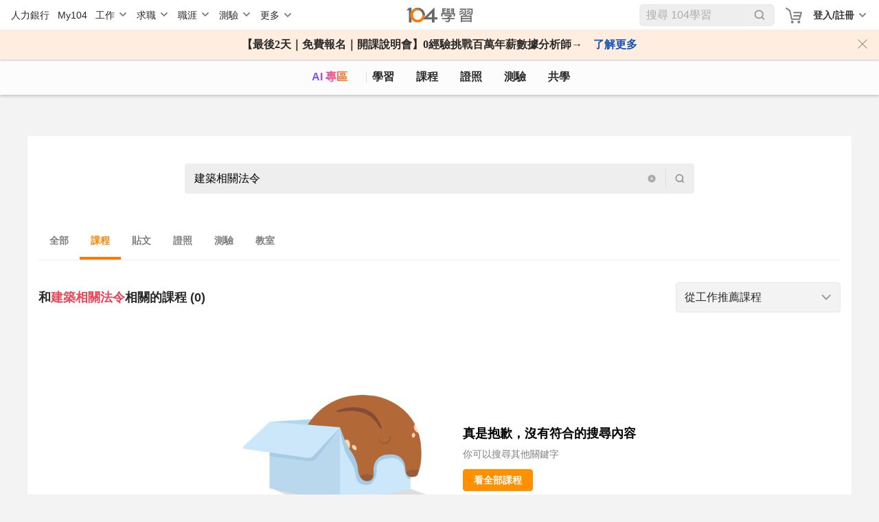

--- FILE ---
content_type: text/html; charset=utf-8
request_url: https://nabi.104.com.tw/nabisearch/course?keyword=%E5%BB%BA%E7%AF%89%E7%9B%B8%E9%97%9C%E6%B3%95%E4%BB%A4
body_size: 5283
content:
<!doctype html>
<html data-n-head-ssr lang="zh-Hant-TW" data-n-head="%7B%22lang%22:%7B%22ssr%22:%22zh-Hant-TW%22%7D%7D">
  <head >
    <meta data-n-head="ssr" charset="utf-8"><meta data-n-head="ssr" name="viewport" content="width=device-width, initial-scale=1, minimum-scale=1"><meta data-n-head="ssr" http-equiv="Content-Language" content="zh-tw"><meta data-n-head="ssr" http-equiv="Content-Type" content="text/html; charset=utf-8"><meta data-n-head="ssr" http-equiv="Content-Type" content="IE=edge"><meta data-n-head="ssr" data-hid="thumbnail_2" name="thumbnail" content="https://nabi.104.com.tw/asset/img/nlogo_200x200.png"><meta data-n-head="ssr" data-hid="thumbnail" name="thumbnail" content="https://nabi.104.com.tw/asset/img/thum_nabi.jpg"><meta data-n-head="ssr" data-hid="fb:admins" name="fb:admins" content="100000426555526"><meta data-n-head="ssr" data-hid="fb:app_id" name="fb:app_id" content="114319901946493"><meta data-n-head="ssr" data-hid="og:type" name="og:type" property="og:type" content="website"><meta data-n-head="ssr" data-hid="og:image" name="og:image" property="og:image" content="https://nabi.104.com.tw/asset/img/Img_NabiOG.png"><meta data-n-head="ssr" data-hid="og:site_name" name="og:site_name" property="og:site_name" content="104學習"><meta data-n-head="ssr" data-hid="twitter:card" name="twitter:card" content="summary_large_image"><meta data-n-head="ssr" data-hid="twitter:image" name="twitter:image" content="https://nabi.104.com.tw/asset/img/Img_NabiOG.png"><meta data-n-head="ssr" data-hid="twitter:image:alt" name="twitter:image:alt" content="我們將人力銀行的職缺進行大數據分析，找到每個職業的必備技能，並提供在職進修所需的文章、影片、課程與教室共學社群，讓在職學習不再孤單沒方向。"><meta data-n-head="ssr" data-hid="facebook:image" name="facebook:image" content="https://nabi.104.com.tw/asset/img/Img_NabiOG.png"><meta data-n-head="ssr" data-hid="robots" name="robots" content="index,follow"><meta data-n-head="ssr" data-hid="og:title" name="og:title" property="og:title" content="建築相關法令相關課程｜104學習"><meta data-n-head="ssr" data-hid="twitter:title" name="twitter:title" content="建築相關法令相關課程｜104學習"><meta data-n-head="ssr" data-hid="description" name="description" content="透過使用104學習的相關課程，您可以輕鬆地學習建築相關法令！這些課程提供您所需的基礎知識和技能，並按照您的學習節奏來進行。開始累積您所需的知識，並在實踐中不斷提升自己吧！"><meta data-n-head="ssr" data-hid="twitter:description" name="twitter:description" content="透過使用104學習的相關課程，您可以輕鬆地學習建築相關法令！這些課程提供您所需的基礎知識和技能，並按照您的學習節奏來進行。開始累積您所需的知識，並在實踐中不斷提升自己吧！"><meta data-n-head="ssr" data-hid="og:description" name="og:description" property="og:description" content="透過使用104學習的相關課程，您可以輕鬆地學習建築相關法令！這些課程提供您所需的基礎知識和技能，並按照您的學習節奏來進行。開始累積您所需的知識，並在實踐中不斷提升自己吧！"><meta data-n-head="ssr" data-hid="og:url" name="og:url" property="og:url" content="https://nabi.104.com.tw/nabisearch/course?keyword=建築相關法令"><title>建築相關法令相關課程｜104學習</title><link data-n-head="ssr" rel="preconnect" href="https://cdn.104.com.tw"><link data-n-head="ssr" rel="dns-prefetch" href="https://cdn.104.com.tw"><link data-n-head="ssr" rel="preconnect" href="https://msc.adsmart.104.com.tw"><link data-n-head="ssr" rel="shortcut icon" type="image/icon" href="/favicon.ico"><link data-n-head="ssr" rel="icon" href="/favicon.ico" type="image/x-icon"><link data-n-head="ssr" rel="canonical" href="https://nabi.104.com.tw/nabisearch/course?keyword=建築相關法令"><script data-n-head="ssr" src="/js/browser3.js" defer></script><script data-n-head="ssr" src="https://msc.adsmart.104.com.tw/3/3/js/adsmart-ui.js" defer></script><script data-n-head="ssr" data-hid="gtm-script">if(!window._gtm_init){window._gtm_init=1;(function(w,n,d,m,e,p){w[d]=(w[d]==1||n[d]=='yes'||n[d]==1||n[m]==1||(w[e]&&w[e][p]&&w[e][p]()))?1:0})(window,navigator,'doNotTrack','msDoNotTrack','external','msTrackingProtectionEnabled');(function(w,d,s,l,x,y){w[x]={};w._gtm_inject=function(i){if(w.doNotTrack||w[x][i])return;w[x][i]=1;w[l]=w[l]||[];w[l].push({'gtm.start':new Date().getTime(),event:'gtm.js'});var f=d.getElementsByTagName(s)[0],j=d.createElement(s);j.async=true;j.src='https://www.googletagmanager.com/gtm.js?id='+i;f.parentNode.insertBefore(j,f);};w[y]('GTM-M4C2ZPK')})(window,document,'script','dataLayer','_gtm_ids','_gtm_inject')}</script><script data-n-head="ssr" src="https://heybar.an9.104.com.tw/js/heybar.js" defer id="heybarScript"></script><script data-n-head="ssr" type="application/ld+json">[{"@context":"http://schema.org","@type":"WebPage","name":"104學習","url":"https://nabi.104.com.tw","significantLink":["https://nabi.104.com.tw/savejob","https://nabi.104.com.tw/mynabi"]},{"@context":"http://schema.org","@type":"BreadcrumbList","name":"104學習","itemListElement":[{"@type":"ListItem","position":1,"name":"104 學習","item":"https://nabi.104.com.tw"}]}]</script><link rel="preload" href="/_nuxt/610fbf9.js" as="script"><link rel="preload" href="/_nuxt/b2996ca.js" as="script"><link rel="preload" href="/_nuxt/css/061e974.css" as="style"><link rel="preload" href="/_nuxt/d39a473.js" as="script"><link rel="preload" href="/_nuxt/css/ca14a5a.css" as="style"><link rel="preload" href="/_nuxt/9afe5bc.js" as="script"><link rel="preload" href="/_nuxt/3805d64.js" as="script"><link rel="preload" href="/_nuxt/css/1586580.css" as="style"><link rel="preload" href="/_nuxt/1fd47c6.js" as="script"><link rel="stylesheet" href="/_nuxt/css/061e974.css"><link rel="stylesheet" href="/_nuxt/css/ca14a5a.css"><link rel="stylesheet" href="/_nuxt/css/1586580.css">
  </head>
  <body >
    <noscript data-n-head="ssr" data-hid="gtm-noscript" data-pbody="true"><iframe src="https://www.googletagmanager.com/ns.html?id=GTM-M4C2ZPK&" height="0" width="0" style="display:none;visibility:hidden" title="gtm"></iframe></noscript><div data-server-rendered="true" id="__nuxt"><div id="__layout"><div class="nuxtRef" style="--scroll-bar-width-layout:0px;" data-v-44b1c9d4><div data-fetch-key="0" data-v-44b1c9d4></div> <div data-v-da3b753e data-v-44b1c9d4><div id="heybar" data-v-da3b753e><div style="height: 44px; background-color: #fff" data-v-da3b753e></div></div> <!----> <!----> <!----> <!----> <!----> <!----></div> <div class="btn-backToTop invisible" data-v-7b4a4940 data-v-44b1c9d4></div> <div data-v-4f9bf044 data-v-44b1c9d4><!----> <!----></div> <div class="clearfix" data-v-44b1c9d4></div> <div data-fetch-key="MetaMixin:0" class="bigClass" data-v-44b1c9d4><div class="h1nh2"><h1>建築相關法令相關課程｜104學習</h1>  </div> <div id="bigClassNavBar" data-fetch-key="data-v-2b42c3f0:0" class="bigClassNavBar" data-v-2b42c3f0><!----> <div class="bigClassContainer d-flex align-items-center pt-0" data-v-2b42c3f0><div class="bigClassNavBarWrap" data-v-2b42c3f0><a href="/nabisearch?keyword=AI" data-gtm-btn="AI入口" aria-label="ai" class="bigClassNavBar--link ai nuxt-link-active" data-v-2b42c3f0>
                AI 專區
            </a> <a href="/feed" aria-label="feed" class="bigClassNavBar--link feed" data-v-2b42c3f0>
                學習
            </a> <a href="/course" aria-label="course" class="bigClassNavBar--link course" data-v-2b42c3f0>
                課程
                <div class="isHint" data-v-2b42c3f0></div></a> <a href="/certify" aria-label="certify" class="bigClassNavBar--link certify" data-v-2b42c3f0>
                證照
            </a> <a href="/assess" aria-label="assess" class="bigClassNavBar--link assess" data-v-2b42c3f0>
                測驗
            </a> <a href="/classroom" aria-label="classroom" class="bigClassNavBar--link classroom" data-v-2b42c3f0>
                共學
            </a></div></div> <!----></div> <div class="searchClass"><div class="searchBar" data-v-41e94cc8><div class="search" data-v-41e94cc8><input type="text" placeholder="在 學習 搜尋課程、貼文、證照、教室、影片" value="建築相關法令" data-v-41e94cc8> <span class="cleanIcon" data-v-41e94cc8></span> <span class="splite" data-v-41e94cc8></span> <span class="searchIcon" data-v-41e94cc8></span></div></div> <div class="mixBlock"><div class="classList"><span data-gtm-nav="全部">全部</span> <span data-gtm-nav="課程" class="active">課程</span> <span data-gtm-nav="貼文">貼文</span> <span data-gtm-nav="證照">證照</span> <span data-gtm-nav="測驗">測驗</span> <span data-gtm-nav="教室">教室</span></div></div> <div><div class="courseBlock" data-v-4cdac4bd><div class="titleBlock" data-v-4cdac4bd><h2 class="title" data-v-4cdac4bd>
            和<span class="keyword text-break" data-v-4cdac4bd>建築相關法令</span>相關的課程 (0)
        </h2> <div class="select" style="display:;" data-v-4cdac4bd><div class="selectBox" data-v-947900ca data-v-4cdac4bd><div class="select" data-v-947900ca><span class="value" data-v-947900ca>從工作推薦課程</span> <span class="icon" data-v-947900ca></span></div> <div class="optionListBox" style="display:none;" data-v-947900ca><div class="optionList" data-v-947900ca><span class="option selected" data-v-947900ca>從工作推薦課程</span><span class="option" data-v-947900ca>經營/人資類</span><span class="option" data-v-947900ca>行政/總務/法務類</span><span class="option" data-v-947900ca>財會/金融專業類</span><span class="option" data-v-947900ca>行銷/企劃/專案管理類</span><span class="option" data-v-947900ca>客服/門市/業務/貿易類</span><span class="option" data-v-947900ca>餐飲/旅遊/美容美髮類</span><span class="option" data-v-947900ca>資訊軟體系統類</span><span class="option" data-v-947900ca>研發相關類</span><span class="option" data-v-947900ca>生產製造/品管/環衛類</span><span class="option" data-v-947900ca>操作/技術/維修類</span><span class="option" data-v-947900ca>資材/物流/運輸類</span><span class="option" data-v-947900ca>營建/製圖類</span><span class="option" data-v-947900ca>傳播藝術/設計類</span><span class="option" data-v-947900ca>文字/傳媒工作類</span><span class="option" data-v-947900ca>醫療/保健服務類</span><span class="option" data-v-947900ca>學術/教育/輔導類</span><span class="option" data-v-947900ca>軍警消/保全類</span><span class="option" data-v-947900ca>其他</span></div> <div class="space" data-v-947900ca></div></div></div></div></div> <div data-gtm-nav="結果頁-搜尋結果" class="dataList" data-v-4cdac4bd></div> <!----> <div class="noResult" style="display:;" data-v-4cdac4bd><img src="/_nuxt/img/noResult.bcbc542.png" alt data-v-4cdac4bd> <div class="content" data-v-4cdac4bd><span class="title" data-v-4cdac4bd>真是抱歉，沒有符合的搜尋內容</span> <span class="des" data-v-4cdac4bd>你可以搜尋其他關鍵字</span> <div class="button bkOrange_fontWhite" data-v-972048b2 data-v-4cdac4bd><button data-v-972048b2>
            看全部課程
        </button></div></div></div></div> <!----> <!----> <!----> <!----> <div class="noResult" style="display:none;"><img src="/_nuxt/img/noResult.bcbc542.png" alt> <div class="content"><span class="title">真是抱歉，沒有符合的搜尋內容</span> <span class="des">你可以搜尋其他關鍵字</span></div></div></div> <!----></div> <!----> <!----></div> <!----> <!----></div></div></div><script>window.__NUXT__=(function(a,b,c,d,e,f,g,h,i,j,k,l){return {layout:"default",data:[{},{}],fetch:{"0":{initialized:a,initializedAfterLogin:a},"MetaMixin:0":{keyword:k,mixClass:{class:"course",keyword:k,jobcat:e,page:j},postListData:{init:a,last:a,loading:a,total:c,data:[]},roomListData:{init:a,last:a,loading:a,total:c,data:[],offData:[]},certListData:{init:a,last:a,loading:a,total:c,data:[]},courseListData:{init:g,last:g,loading:a,total:c,data:[]},assessListData:{init:a,last:a,loading:a,total:c,data:[]},isM:a,loginAlert:{message:e,customMsg:a},postFavoriteLoaing:a},"data-v-2b42c3f0:0":{isShowBulletinModal:a,bulletinModalContent:{},announcementShow:a,onlineBulletin:{},hideAnnouncement:a}},error:d,state:{userGroup:[],isSupportsWebp:g,isMobile:b,isTablet:b,headerOffsetTop:c,authUser:d,runLogin:{status:a,returnNow:a},runLogout:{status:a,returnNow:a},isShowJobFit:a,jobScrollRef:d,eventType:d,h1:"建築相關法令相關課程｜104學習",h2:e,h3:e,cjcatKey:{jobcat:b},saveJobKey:{jobcat:b},fromBot:"Mozilla\u002F5.0 (Macintosh; Intel Mac OS X 10_15_7) AppleWebKit\u002F537.36 (KHTML, like Gecko) Chrome\u002F131.0.0.0 Safari\u002F537.36; ClaudeBot\u002F1.0; +claudebot@anthropic.com)",from104App:a,from104IosApp:a,from104AndroidApp:a,iosShopSwitch:d,androidShopSwitch:d,bigClassNavIsHandle:a,csrfToken:"BdYPPJIS-pxLpG9BlbcbQYroLd0hO8DcsgsE",postsViewLog:{channelTypeOption:d,recommendType:d,channelInfoOption:d},providerId:d,onlineBulletinCache:{data:d,fetchedAt:c},specificCourseTypeList:[{resourceId:"1ece6a0d-965c-4c55-9464-fdb32e2f8914",type:3}],auth:{login:a,user:d,runCheckUser:a,dialogAlertLogin:a},career:{meta:{totalRows:h,resultRows:h,recFrom:h,nextFrom:"-1"},skills:[]},cko:{ckoList:{data:b,isInitial:a,isLoading:a}},competitiveness:{currentType:l,nowJob:{},futureJobs:[],futureCurrentIndex:l,jobFit:{}},content:{contentKey:e,capability:b,intro:b,sreport:b,empty:b},cours3rd:{initialed:a,providerId:e,jobcat:e,jobTitle:e,tab:e,hardSkill:{filter:i,loaded:[],recommend:[],hot:[],recent:[],recommend_free:[],others:[]},softSkill:{filter:i,loaded:[],recommend:[],hot:[],recent:[],recommend_free:[],others:[]}},course3rdSingle:{initialed:a,providerId:e,videos:{recommend:[],hot:[],recent:[],all:[],featuredCourses:[],themes:[]}},document:{},error:{error:[]},favoriteJob:{meta:{},isFavoriteLast:a,favorites:[],recommendJobs:[],saveJobsMeta:{},isSaveLast:a,saveJobs:[]},hahow:{initialed:a,providerId:h,jobcat:e,jobTitle:e,tab:e,hardSkill:{filter:i,loaded:[],recommend:[],hot:[],recent:[],recommend_free:[],others:[]},softSkill:{filter:i,loaded:[],recommend:[],hot:[],recent:[],recommend_free:[],others:[]}},heybar:{},intro:{videoInfo:{},articleInfo:{},recommendVideos:[]},myRoom:{myRoom:{data:b,isInitial:a,isLoading:a}},opportunity:{labels:["1年以下","1-3年","3-5年","5-10年","10年以上"],opportunity:{filled:{},lack:{}}},process:{processState:d},purchase:{failMsg:d,orderId:d},shoppingCart:{items:[],coupons:[],usableCoupons:[],init:a},test:{testEvent:{},testUpdate:{},topTest:[]},unSubscribe:{isCanceled:b},updatelist:{activityUpdate:{},taiwinUpdate:{},thirdUpdate:{},roomUpdate:{}},user:{userInfo:{},mySaving:{},myLearning:{},myTesting:[{noTestRecordSkillCount:f,jobcat:f,jobTitle:"曾做過的測驗"}],myRecord:{},mySubscribe:{},recommendJobcats:{fetchTime:c,present:b,expect:b,expect2:b,recommend:b,appoint:b,default:b,customs:[]},defaultTesting:[{noTestRecordSkillCount:"false",jobcat:f,jobTitle:"熱門測驗"}],defaultTopSkills:[],featuredTesting:[],recommendedTesting:[],hadFavorRoom:a,masterResume:b,dynamicFormTem:{}},wall:{total:c,type:i,initial:a,regularLimit:10,round:j,providersLength:[],thirdNextKey:c,activityNextKey:c,taiwinNextKey:c,jobNextKey:c,startAt:"firstRound",countLast:c,third:[],activity:{count:c,has_next:g,limit:c,next:j,offset:c,result:[]},taiwin:{meta:{capability:f,capabilityId:f,totalRows:f,nextFrom:h,recFrom:f,resultRows:f},data:[]},list:[],certRelative:{type:"certRelative",data:[]},jobRelative:{type:"jobRelative",testMeta:{},data:[]},postRelativeSkill:[]}},serverRendered:g,routePath:"\u002Fnabisearch\u002Fcourse",config:{_app:{basePath:"\u002F",assetsPath:"\u002F_nuxt\u002F",cdnURL:d}}}}(false,void 0,0,null,"","0",true,"1","all",1,"建築相關法令",-1));</script><script src="/_nuxt/610fbf9.js" defer></script><script src="/_nuxt/3805d64.js" defer></script><script src="/_nuxt/1fd47c6.js" defer></script><script src="/_nuxt/b2996ca.js" defer></script><script src="/_nuxt/d39a473.js" defer></script><script src="/_nuxt/9afe5bc.js" defer></script>
  </body>
</html>

--- FILE ---
content_type: text/css
request_url: https://nabi.104.com.tw/_nuxt/css/061e974.css
body_size: 10871
content:
/*!
* reveal.js 4.4.0
* https://revealjs.com
* MIT licensed
*
* Copyright (C) 2011-2022 Hakim El Hattab, https://hakim.se
*/.reveal .r-stretch,.reveal .stretch{max-height:none;max-width:none}.reveal pre.r-stretch code,.reveal pre.stretch code{box-sizing:border-box;height:100%;max-height:100%}.reveal .r-fit-text{display:inline-block;white-space:nowrap}.reveal .r-stack{display:grid}.reveal .r-stack>*{grid-area:1/1;margin:auto}.reveal .r-hstack,.reveal .r-vstack{display:flex}.reveal .r-hstack img,.reveal .r-hstack video,.reveal .r-vstack img,.reveal .r-vstack video{min-height:0;min-width:0;object-fit:contain}.reveal .r-vstack{flex-direction:column}.reveal .r-hstack,.reveal .r-vstack{align-items:center;justify-content:center}.reveal .r-hstack{flex-direction:row}.reveal .items-stretch{align-items:stretch}.reveal .items-start{align-items:flex-start}.reveal .items-center{align-items:center}.reveal .items-end{align-items:flex-end}.reveal .justify-between{justify-content:space-between}.reveal .justify-around{justify-content:space-around}.reveal .justify-start{justify-content:flex-start}.reveal .justify-center{justify-content:center}.reveal .justify-end{justify-content:flex-end}html.reveal-full-page{height:100%;height:100vh;height:calc(var(--vh,1vh)*100);overflow:hidden;width:100%}.reveal-viewport{color:#000;height:100%;line-height:1;margin:0;overflow:hidden;position:relative}.reveal-viewport:fullscreen{height:100%!important;left:0!important;top:0!important;transform:none!important;width:100%!important}.reveal .slides section .fragment{opacity:0;transition:all .2s ease;visibility:hidden;will-change:opacity}.reveal .slides section .fragment.visible{opacity:1;visibility:inherit}.reveal .slides section .fragment.disabled{transition:none}.reveal .slides section .fragment.grow{opacity:1;visibility:inherit}.reveal .slides section .fragment.grow.visible{transform:scale(1.3)}.reveal .slides section .fragment.shrink{opacity:1;visibility:inherit}.reveal .slides section .fragment.shrink.visible{transform:scale(.7)}.reveal .slides section .fragment.zoom-in{transform:scale(.1)}.reveal .slides section .fragment.zoom-in.visible{transform:none}.reveal .slides section .fragment.fade-out{opacity:1;visibility:inherit}.reveal .slides section .fragment.fade-out.visible{opacity:0;visibility:hidden}.reveal .slides section .fragment.semi-fade-out{opacity:1;visibility:inherit}.reveal .slides section .fragment.semi-fade-out.visible{opacity:.5;visibility:inherit}.reveal .slides section .fragment.strike{opacity:1;visibility:inherit}.reveal .slides section .fragment.strike.visible{-webkit-text-decoration:line-through;text-decoration:line-through}.reveal .slides section .fragment.fade-up{transform:translateY(40px)}.reveal .slides section .fragment.fade-up.visible{transform:translate(0)}.reveal .slides section .fragment.fade-down{transform:translateY(-40px)}.reveal .slides section .fragment.fade-down.visible{transform:translate(0)}.reveal .slides section .fragment.fade-right{transform:translate(-40px)}.reveal .slides section .fragment.fade-right.visible{transform:translate(0)}.reveal .slides section .fragment.fade-left{transform:translate(40px)}.reveal .slides section .fragment.fade-left.visible{transform:translate(0)}.reveal .slides section .fragment.current-visible,.reveal .slides section .fragment.fade-in-then-out{opacity:0;visibility:hidden}.reveal .slides section .fragment.current-visible.current-fragment,.reveal .slides section .fragment.fade-in-then-out.current-fragment{opacity:1;visibility:inherit}.reveal .slides section .fragment.fade-in-then-semi-out{opacity:0;visibility:hidden}.reveal .slides section .fragment.fade-in-then-semi-out.visible{opacity:.5;visibility:inherit}.reveal .slides section .fragment.fade-in-then-semi-out.current-fragment,.reveal .slides section .fragment.highlight-blue,.reveal .slides section .fragment.highlight-current-blue,.reveal .slides section .fragment.highlight-current-green,.reveal .slides section .fragment.highlight-current-red,.reveal .slides section .fragment.highlight-green,.reveal .slides section .fragment.highlight-red{opacity:1;visibility:inherit}.reveal .slides section .fragment.highlight-red.visible{color:#ff2c2d}.reveal .slides section .fragment.highlight-green.visible{color:#17ff2e}.reveal .slides section .fragment.highlight-blue.visible{color:#1b91ff}.reveal .slides section .fragment.highlight-current-red.current-fragment{color:#ff2c2d}.reveal .slides section .fragment.highlight-current-green.current-fragment{color:#17ff2e}.reveal .slides section .fragment.highlight-current-blue.current-fragment{color:#1b91ff}.reveal:after{content:"";font-style:italic}.reveal iframe{z-index:1}.reveal a{position:relative}@keyframes bounce-right{0%,10%,25%,40%,50%{transform:translateX(0)}20%{transform:translateX(10px)}30%{transform:translateX(-5px)}}@keyframes bounce-left{0%,10%,25%,40%,50%{transform:translateX(0)}20%{transform:translateX(-10px)}30%{transform:translateX(5px)}}@keyframes bounce-down{0%,10%,25%,40%,50%{transform:translateY(0)}20%{transform:translateY(10px)}30%{transform:translateY(-5px)}}.reveal .controls{bottom:12px;color:#000;display:none;font-size:10px;left:auto;pointer-events:none;position:absolute;right:12px;top:auto;z-index:11}.reveal .controls button{-webkit-tap-highlight-color:transparent;-webkit-appearance:none;background-color:transparent;border:0;color:currentColor;cursor:pointer;font-size:inherit;opacity:0;outline:0;padding:0;pointer-events:auto;position:absolute;transform:scale(.9999);transition:color .2s ease,opacity .2s ease,transform .2s ease;visibility:hidden;z-index:2}.reveal .controls .controls-arrow:after,.reveal .controls .controls-arrow:before{background-color:currentColor;border-radius:.25em;content:"";height:.5em;left:0;position:absolute;top:0;transform-origin:.2em 50%;transition:all .15s ease,background-color .8s ease;width:2.6em;will-change:transform}.reveal .controls .controls-arrow{height:3.6em;position:relative;width:3.6em}.reveal .controls .controls-arrow:before{transform:translateX(.5em) translateY(1.55em) rotate(45deg)}.reveal .controls .controls-arrow:after{transform:translateX(.5em) translateY(1.55em) rotate(-45deg)}.reveal .controls .controls-arrow:hover:before{transform:translateX(.5em) translateY(1.55em) rotate(40deg)}.reveal .controls .controls-arrow:hover:after{transform:translateX(.5em) translateY(1.55em) rotate(-40deg)}.reveal .controls .controls-arrow:active:before{transform:translateX(.5em) translateY(1.55em) rotate(36deg)}.reveal .controls .controls-arrow:active:after{transform:translateX(.5em) translateY(1.55em) rotate(-36deg)}.reveal .controls .navigate-left{bottom:3.2em;right:6.4em;transform:translateX(-10px)}.reveal .controls .navigate-left.highlight{animation:bounce-left 2s ease-out 50 both}.reveal .controls .navigate-right{bottom:3.2em;right:0;transform:translateX(10px)}.reveal .controls .navigate-right .controls-arrow{transform:rotate(180deg)}.reveal .controls .navigate-right.highlight{animation:bounce-right 2s ease-out 50 both}.reveal .controls .navigate-up{bottom:6.4em;right:3.2em;transform:translateY(-10px)}.reveal .controls .navigate-up .controls-arrow{transform:rotate(90deg)}.reveal .controls .navigate-down{bottom:-1.4em;padding-bottom:1.4em;right:3.2em;transform:translateY(10px)}.reveal .controls .navigate-down .controls-arrow{transform:rotate(-90deg)}.reveal .controls .navigate-down.highlight{animation:bounce-down 2s ease-out 50 both}.reveal .controls[data-controls-back-arrows=faded] .navigate-up.enabled{opacity:.3}.reveal .controls[data-controls-back-arrows=faded] .navigate-up.enabled:hover{opacity:1}.reveal .controls[data-controls-back-arrows=hidden] .navigate-up.enabled{opacity:0;visibility:hidden}.reveal .controls .enabled{cursor:pointer;opacity:.9;transform:none;visibility:visible}.reveal .controls .enabled.fragmented{opacity:.5}.reveal .controls .enabled.fragmented:hover,.reveal .controls .enabled:hover{opacity:1}.reveal:not(.rtl) .controls[data-controls-back-arrows=faded] .navigate-left.enabled{opacity:.3}.reveal:not(.rtl) .controls[data-controls-back-arrows=faded] .navigate-left.enabled:hover{opacity:1}.reveal:not(.rtl) .controls[data-controls-back-arrows=hidden] .navigate-left.enabled{opacity:0;visibility:hidden}.reveal.rtl .controls[data-controls-back-arrows=faded] .navigate-right.enabled{opacity:.3}.reveal.rtl .controls[data-controls-back-arrows=faded] .navigate-right.enabled:hover{opacity:1}.reveal.rtl .controls[data-controls-back-arrows=hidden] .navigate-right.enabled{opacity:0;visibility:hidden}.reveal[data-navigation-mode=linear].has-horizontal-slides .navigate-down,.reveal[data-navigation-mode=linear].has-horizontal-slides .navigate-up{display:none}.reveal:not(.has-vertical-slides) .controls .navigate-left,.reveal[data-navigation-mode=linear].has-horizontal-slides .navigate-left{bottom:1.4em;right:5.5em}.reveal:not(.has-vertical-slides) .controls .navigate-right,.reveal[data-navigation-mode=linear].has-horizontal-slides .navigate-right{bottom:1.4em;right:.5em}.reveal:not(.has-horizontal-slides) .controls .navigate-up{bottom:5em;right:1.4em}.reveal:not(.has-horizontal-slides) .controls .navigate-down{bottom:.5em;right:1.4em}.reveal.has-dark-background .controls{color:#fff}.reveal.has-light-background .controls{color:#000}.reveal.no-hover .controls .controls-arrow:active:before,.reveal.no-hover .controls .controls-arrow:hover:before{transform:translateX(.5em) translateY(1.55em) rotate(45deg)}.reveal.no-hover .controls .controls-arrow:active:after,.reveal.no-hover .controls .controls-arrow:hover:after{transform:translateX(.5em) translateY(1.55em) rotate(-45deg)}@media screen and (min-width:500px){.reveal .controls[data-controls-layout=edges]{bottom:0;left:0;right:0;top:0}.reveal .controls[data-controls-layout=edges] .navigate-down,.reveal .controls[data-controls-layout=edges] .navigate-left,.reveal .controls[data-controls-layout=edges] .navigate-right,.reveal .controls[data-controls-layout=edges] .navigate-up{bottom:auto;right:auto}.reveal .controls[data-controls-layout=edges] .navigate-left{left:.8em;margin-top:-1.8em;top:50%}.reveal .controls[data-controls-layout=edges] .navigate-right{margin-top:-1.8em;right:.8em;top:50%}.reveal .controls[data-controls-layout=edges] .navigate-up{left:50%;margin-left:-1.8em;top:.8em}.reveal .controls[data-controls-layout=edges] .navigate-down{bottom:-.3em;left:50%;margin-left:-1.8em}}.reveal .progress{background-color:rgba(0,0,0,.2);bottom:0;color:#fff;display:none;height:3px;left:0;position:absolute;width:100%;z-index:10}.reveal .progress:after{content:"";display:block;height:10px;position:absolute;top:-10px;width:100%}.reveal .progress span{background-color:currentColor;display:block;height:100%;transform:scaleX(0);transform-origin:0 0;transition:transform .8s cubic-bezier(.26,.86,.44,.985);width:100%}.reveal .slide-number{background-color:rgba(0,0,0,.4);bottom:8px;color:#fff;display:block;font-family:Helvetica,sans-serif;font-size:12px;line-height:1;padding:5px;position:absolute;right:8px;z-index:31}.reveal .slide-number a{color:currentColor}.reveal .slide-number-delimiter{margin:0 3px}.reveal{height:100%;overflow:hidden;position:relative;touch-action:pinch-zoom;width:100%}.reveal.embedded{touch-action:pan-y}.reveal .slides{bottom:0;height:100%;left:0;margin:auto;overflow:visible;perspective:600px;perspective-origin:50% 40%;pointer-events:none;position:absolute;right:0;text-align:center;top:0;width:100%;z-index:1}.reveal .slides>section{perspective:600px}.reveal .slides>section,.reveal .slides>section>section{display:none;pointer-events:auto;position:absolute;transform-style:flat;transition:transform-origin .8s cubic-bezier(.26,.86,.44,.985),transform .8s cubic-bezier(.26,.86,.44,.985),visibility .8s cubic-bezier(.26,.86,.44,.985),opacity .8s cubic-bezier(.26,.86,.44,.985);width:100%;z-index:10}.reveal[data-transition-speed=fast] .slides section{transition-duration:.4s}.reveal[data-transition-speed=slow] .slides section{transition-duration:1.2s}.reveal .slides section[data-transition-speed=fast]{transition-duration:.4s}.reveal .slides section[data-transition-speed=slow]{transition-duration:1.2s}.reveal .slides>section.stack{height:100%;padding-bottom:0;padding-top:0;pointer-events:none}.reveal .slides>section.present,.reveal .slides>section>section.present{display:block;opacity:1;z-index:11}.reveal .slides>section:empty,.reveal .slides>section>section:empty,.reveal .slides>section>section[data-background-interactive],.reveal .slides>section[data-background-interactive]{pointer-events:none}.reveal.center,.reveal.center .slides,.reveal.center .slides section{min-height:0!important}.reveal .slides>section:not(.present),.reveal .slides>section>section:not(.present){pointer-events:none}.reveal.overview .slides>section,.reveal.overview .slides>section>section{pointer-events:auto}.reveal .slides>section.future,.reveal .slides>section.future>section,.reveal .slides>section.past,.reveal .slides>section.past>section,.reveal .slides>section>section.future,.reveal .slides>section>section.past{opacity:0}.reveal .slides>section[data-transition=slide].past,.reveal .slides>section[data-transition~=slide-out].past,.reveal.slide .slides>section:not([data-transition]).past{transform:translate(-150%)}.reveal .slides>section[data-transition=slide].future,.reveal .slides>section[data-transition~=slide-in].future,.reveal.slide .slides>section:not([data-transition]).future{transform:translate(150%)}.reveal .slides>section>section[data-transition=slide].past,.reveal .slides>section>section[data-transition~=slide-out].past,.reveal.slide .slides>section>section:not([data-transition]).past{transform:translateY(-150%)}.reveal .slides>section>section[data-transition=slide].future,.reveal .slides>section>section[data-transition~=slide-in].future,.reveal.slide .slides>section>section:not([data-transition]).future{transform:translateY(150%)}.reveal .slides>section[data-transition=linear].past,.reveal .slides>section[data-transition~=linear-out].past,.reveal.linear .slides>section:not([data-transition]).past{transform:translate(-150%)}.reveal .slides>section[data-transition=linear].future,.reveal .slides>section[data-transition~=linear-in].future,.reveal.linear .slides>section:not([data-transition]).future{transform:translate(150%)}.reveal .slides>section>section[data-transition=linear].past,.reveal .slides>section>section[data-transition~=linear-out].past,.reveal.linear .slides>section>section:not([data-transition]).past{transform:translateY(-150%)}.reveal .slides>section>section[data-transition=linear].future,.reveal .slides>section>section[data-transition~=linear-in].future,.reveal.linear .slides>section>section:not([data-transition]).future{transform:translateY(150%)}.reveal .slides section[data-transition=default].stack,.reveal.default .slides section.stack{transform-style:preserve-3d}.reveal .slides>section[data-transition=default].past,.reveal .slides>section[data-transition~=default-out].past,.reveal.default .slides>section:not([data-transition]).past{transform:translate3d(-100%,0,0) rotateY(-90deg) translate3d(-100%,0,0)}.reveal .slides>section[data-transition=default].future,.reveal .slides>section[data-transition~=default-in].future,.reveal.default .slides>section:not([data-transition]).future{transform:translate3d(100%,0,0) rotateY(90deg) translate3d(100%,0,0)}.reveal .slides>section>section[data-transition=default].past,.reveal .slides>section>section[data-transition~=default-out].past,.reveal.default .slides>section>section:not([data-transition]).past{transform:translate3d(0,-300px,0) rotateX(70deg) translate3d(0,-300px,0)}.reveal .slides>section>section[data-transition=default].future,.reveal .slides>section>section[data-transition~=default-in].future,.reveal.default .slides>section>section:not([data-transition]).future{transform:translate3d(0,300px,0) rotateX(-70deg) translate3d(0,300px,0)}.reveal .slides section[data-transition=convex].stack,.reveal.convex .slides section.stack{transform-style:preserve-3d}.reveal .slides>section[data-transition=convex].past,.reveal .slides>section[data-transition~=convex-out].past,.reveal.convex .slides>section:not([data-transition]).past{transform:translate3d(-100%,0,0) rotateY(-90deg) translate3d(-100%,0,0)}.reveal .slides>section[data-transition=convex].future,.reveal .slides>section[data-transition~=convex-in].future,.reveal.convex .slides>section:not([data-transition]).future{transform:translate3d(100%,0,0) rotateY(90deg) translate3d(100%,0,0)}.reveal .slides>section>section[data-transition=convex].past,.reveal .slides>section>section[data-transition~=convex-out].past,.reveal.convex .slides>section>section:not([data-transition]).past{transform:translate3d(0,-300px,0) rotateX(70deg) translate3d(0,-300px,0)}.reveal .slides>section>section[data-transition=convex].future,.reveal .slides>section>section[data-transition~=convex-in].future,.reveal.convex .slides>section>section:not([data-transition]).future{transform:translate3d(0,300px,0) rotateX(-70deg) translate3d(0,300px,0)}.reveal .slides section[data-transition=concave].stack,.reveal.concave .slides section.stack{transform-style:preserve-3d}.reveal .slides>section[data-transition=concave].past,.reveal .slides>section[data-transition~=concave-out].past,.reveal.concave .slides>section:not([data-transition]).past{transform:translate3d(-100%,0,0) rotateY(90deg) translate3d(-100%,0,0)}.reveal .slides>section[data-transition=concave].future,.reveal .slides>section[data-transition~=concave-in].future,.reveal.concave .slides>section:not([data-transition]).future{transform:translate3d(100%,0,0) rotateY(-90deg) translate3d(100%,0,0)}.reveal .slides>section>section[data-transition=concave].past,.reveal .slides>section>section[data-transition~=concave-out].past,.reveal.concave .slides>section>section:not([data-transition]).past{transform:translate3d(0,-80%,0) rotateX(-70deg) translate3d(0,-80%,0)}.reveal .slides>section>section[data-transition=concave].future,.reveal .slides>section>section[data-transition~=concave-in].future,.reveal.concave .slides>section>section:not([data-transition]).future{transform:translate3d(0,80%,0) rotateX(70deg) translate3d(0,80%,0)}.reveal .slides section[data-transition=zoom],.reveal.zoom .slides section:not([data-transition]){transition-timing-function:ease}.reveal .slides>section[data-transition=zoom].past,.reveal .slides>section[data-transition~=zoom-out].past,.reveal.zoom .slides>section:not([data-transition]).past{transform:scale(16);visibility:hidden}.reveal .slides>section[data-transition=zoom].future,.reveal .slides>section[data-transition~=zoom-in].future,.reveal.zoom .slides>section:not([data-transition]).future{transform:scale(.2);visibility:hidden}.reveal .slides>section>section[data-transition=zoom].past,.reveal .slides>section>section[data-transition~=zoom-out].past,.reveal.zoom .slides>section>section:not([data-transition]).past{transform:scale(16)}.reveal .slides>section>section[data-transition=zoom].future,.reveal .slides>section>section[data-transition~=zoom-in].future,.reveal.zoom .slides>section>section:not([data-transition]).future{transform:scale(.2)}.reveal.cube .slides{perspective:1300px}.reveal.cube .slides section{backface-visibility:hidden;box-sizing:border-box;min-height:700px;padding:30px;transform-style:preserve-3d}.reveal.center.cube .slides section{min-height:0}.reveal.cube .slides section:not(.stack):before{background:rgba(0,0,0,.1);border-radius:4px;content:"";display:block;height:100%;left:0;position:absolute;top:0;transform:translateZ(-20px);width:100%}.reveal.cube .slides section:not(.stack):after{background:0 0;border-radius:4px;bottom:0;box-shadow:0 95px 25px rgba(0,0,0,.2);content:"";display:block;height:30px;left:5%;position:absolute;transform:translateZ(-90px) rotateX(65deg);width:90%;z-index:1}.reveal.cube .slides>section.stack{background:0 0;padding:0}.reveal.cube .slides>section.past{transform:translate3d(-100%,0,0) rotateY(-90deg);transform-origin:100% 0}.reveal.cube .slides>section.future{transform:translate3d(100%,0,0) rotateY(90deg);transform-origin:0 0}.reveal.cube .slides>section>section.past{transform:translate3d(0,-100%,0) rotateX(90deg);transform-origin:0 100%}.reveal.cube .slides>section>section.future{transform:translate3d(0,100%,0) rotateX(-90deg);transform-origin:0 0}.reveal.page .slides{perspective:3000px;perspective-origin:0 50%}.reveal.page .slides section{box-sizing:border-box;min-height:700px;padding:30px;transform-style:preserve-3d}.reveal.page .slides section.past{z-index:12}.reveal.page .slides section:not(.stack):before{background:rgba(0,0,0,.1);content:"";display:block;height:100%;left:0;position:absolute;top:0;transform:translateZ(-20px);width:100%}.reveal.page .slides section:not(.stack):after{background:0 0;border-radius:4px;bottom:0;box-shadow:0 95px 25px rgba(0,0,0,.2);content:"";display:block;height:30px;left:5%;position:absolute;-webkit-transform:translateZ(-90px) rotateX(65deg);width:90%;z-index:1}.reveal.page .slides>section.stack{background:0 0;padding:0}.reveal.page .slides>section.past{transform:translate3d(-40%,0,0) rotateY(-80deg);transform-origin:0 0}.reveal.page .slides>section.future{transform:translateZ(0);transform-origin:100% 0}.reveal.page .slides>section>section.past{transform:translate3d(0,-40%,0) rotateX(80deg);transform-origin:0 0}.reveal.page .slides>section>section.future{transform:translateZ(0);transform-origin:0 100%}.reveal .slides section[data-transition=fade],.reveal.fade .slides section:not([data-transition]),.reveal.fade .slides>section>section:not([data-transition]){transform:none;transition:opacity .5s}.reveal.fade.overview .slides section,.reveal.fade.overview .slides>section>section{transition:none}.reveal .slides section[data-transition=none],.reveal.none .slides section:not([data-transition]){transform:none;transition:none}.reveal .pause-overlay{background:#000;height:100%;left:0;opacity:0;position:absolute;top:0;transition:all 1s ease;visibility:hidden;width:100%;z-index:100}.reveal .pause-overlay .resume-button{background:0 0;border:2px solid #ccc;border-radius:2px;bottom:20px;color:#ccc;cursor:pointer;font-size:16px;padding:6px 14px;position:absolute;right:20px}.reveal .pause-overlay .resume-button:hover{border-color:#fff;color:#fff}.reveal.paused .pause-overlay{opacity:1;visibility:visible}.reveal .no-transition,.reveal .no-transition *,.reveal .slides.disable-slide-transitions section{transition:none!important}.reveal .slides.disable-slide-transitions section{transform:none!important}.reveal .backgrounds{height:100%;left:0;perspective:600px;position:absolute;top:0;width:100%}.reveal .slide-background{background-color:transparent;display:none;height:100%;opacity:0;overflow:hidden;position:absolute;transition:all .8s cubic-bezier(.26,.86,.44,.985);visibility:hidden;width:100%}.reveal .slide-background-content{background-position:50% 50%;background-repeat:no-repeat;background-size:cover;height:100%;position:absolute;width:100%}.reveal .slide-background.stack{display:block}.reveal .slide-background.present{opacity:1;visibility:visible;z-index:2}.print-pdf .reveal .slide-background{opacity:1!important;visibility:visible!important}.reveal .slide-background video{height:100%;left:0;max-height:none;max-width:none;object-fit:cover;position:absolute;top:0;width:100%}.reveal .slide-background[data-background-size=contain] video{object-fit:contain}.reveal>.backgrounds .slide-background[data-background-transition=none],.reveal[data-background-transition=none]>.backgrounds .slide-background:not([data-background-transition]){transition:none}.reveal>.backgrounds .slide-background[data-background-transition=slide],.reveal[data-background-transition=slide]>.backgrounds .slide-background:not([data-background-transition]){opacity:1}.reveal>.backgrounds .slide-background.past[data-background-transition=slide],.reveal[data-background-transition=slide]>.backgrounds .slide-background.past:not([data-background-transition]){transform:translate(-100%)}.reveal>.backgrounds .slide-background.future[data-background-transition=slide],.reveal[data-background-transition=slide]>.backgrounds .slide-background.future:not([data-background-transition]){transform:translate(100%)}.reveal>.backgrounds .slide-background>.slide-background.past[data-background-transition=slide],.reveal[data-background-transition=slide]>.backgrounds .slide-background>.slide-background.past:not([data-background-transition]){transform:translateY(-100%)}.reveal>.backgrounds .slide-background>.slide-background.future[data-background-transition=slide],.reveal[data-background-transition=slide]>.backgrounds .slide-background>.slide-background.future:not([data-background-transition]){transform:translateY(100%)}.reveal>.backgrounds .slide-background.past[data-background-transition=convex],.reveal[data-background-transition=convex]>.backgrounds .slide-background.past:not([data-background-transition]){opacity:0;transform:translate3d(-100%,0,0) rotateY(-90deg) translate3d(-100%,0,0)}.reveal>.backgrounds .slide-background.future[data-background-transition=convex],.reveal[data-background-transition=convex]>.backgrounds .slide-background.future:not([data-background-transition]){opacity:0;transform:translate3d(100%,0,0) rotateY(90deg) translate3d(100%,0,0)}.reveal>.backgrounds .slide-background>.slide-background.past[data-background-transition=convex],.reveal[data-background-transition=convex]>.backgrounds .slide-background>.slide-background.past:not([data-background-transition]){opacity:0;transform:translate3d(0,-100%,0) rotateX(90deg) translate3d(0,-100%,0)}.reveal>.backgrounds .slide-background>.slide-background.future[data-background-transition=convex],.reveal[data-background-transition=convex]>.backgrounds .slide-background>.slide-background.future:not([data-background-transition]){opacity:0;transform:translate3d(0,100%,0) rotateX(-90deg) translate3d(0,100%,0)}.reveal>.backgrounds .slide-background.past[data-background-transition=concave],.reveal[data-background-transition=concave]>.backgrounds .slide-background.past:not([data-background-transition]){opacity:0;transform:translate3d(-100%,0,0) rotateY(90deg) translate3d(-100%,0,0)}.reveal>.backgrounds .slide-background.future[data-background-transition=concave],.reveal[data-background-transition=concave]>.backgrounds .slide-background.future:not([data-background-transition]){opacity:0;transform:translate3d(100%,0,0) rotateY(-90deg) translate3d(100%,0,0)}.reveal>.backgrounds .slide-background>.slide-background.past[data-background-transition=concave],.reveal[data-background-transition=concave]>.backgrounds .slide-background>.slide-background.past:not([data-background-transition]){opacity:0;transform:translate3d(0,-100%,0) rotateX(-90deg) translate3d(0,-100%,0)}.reveal>.backgrounds .slide-background>.slide-background.future[data-background-transition=concave],.reveal[data-background-transition=concave]>.backgrounds .slide-background>.slide-background.future:not([data-background-transition]){opacity:0;transform:translate3d(0,100%,0) rotateX(90deg) translate3d(0,100%,0)}.reveal>.backgrounds .slide-background[data-background-transition=zoom],.reveal[data-background-transition=zoom]>.backgrounds .slide-background:not([data-background-transition]){transition-timing-function:ease}.reveal>.backgrounds .slide-background.past[data-background-transition=zoom],.reveal[data-background-transition=zoom]>.backgrounds .slide-background.past:not([data-background-transition]){opacity:0;transform:scale(16);visibility:hidden}.reveal>.backgrounds .slide-background.future[data-background-transition=zoom],.reveal[data-background-transition=zoom]>.backgrounds .slide-background.future:not([data-background-transition]){opacity:0;transform:scale(.2);visibility:hidden}.reveal>.backgrounds .slide-background>.slide-background.past[data-background-transition=zoom],.reveal[data-background-transition=zoom]>.backgrounds .slide-background>.slide-background.past:not([data-background-transition]){opacity:0;transform:scale(16);visibility:hidden}.reveal>.backgrounds .slide-background>.slide-background.future[data-background-transition=zoom],.reveal[data-background-transition=zoom]>.backgrounds .slide-background>.slide-background.future:not([data-background-transition]){opacity:0;transform:scale(.2);visibility:hidden}.reveal[data-transition-speed=fast]>.backgrounds .slide-background{transition-duration:.4s}.reveal[data-transition-speed=slow]>.backgrounds .slide-background{transition-duration:1.2s}.reveal [data-auto-animate-target^=unmatched]{will-change:opacity}.reveal section[data-auto-animate]:not(.stack):not([data-auto-animate=running]) [data-auto-animate-target^=unmatched]{opacity:0}.reveal.overview{perspective:700px;perspective-origin:50% 50%}.reveal.overview .slides{-moz-transform-style:preserve-3d}.reveal.overview .slides section{box-sizing:border-box;cursor:pointer;height:100%;opacity:1!important;overflow:hidden;top:0!important;visibility:visible!important}.reveal.overview .slides section.present,.reveal.overview .slides section:hover{outline:10px solid hsla(0,0%,59%,.4);outline-offset:10px}.reveal.overview .slides section .fragment{opacity:1;transition:none}.reveal.overview .slides section:after,.reveal.overview .slides section:before{display:none!important}.reveal.overview .slides>section.stack{background:0 0;outline:0;overflow:visible;padding:0;top:0!important}.reveal.overview .backgrounds{perspective:inherit;-moz-transform-style:preserve-3d}.reveal.overview .backgrounds .slide-background{opacity:1;outline:10px solid hsla(0,0%,59%,.1);outline-offset:10px;visibility:visible}.reveal.overview .backgrounds .slide-background.stack{overflow:visible}.reveal.overview .backgrounds .slide-background,.reveal.overview .slides section,.reveal.overview-deactivating .backgrounds .slide-background,.reveal.overview-deactivating .slides section{transition:none}.reveal.rtl .slides,.reveal.rtl .slides h1,.reveal.rtl .slides h2,.reveal.rtl .slides h3,.reveal.rtl .slides h4,.reveal.rtl .slides h5,.reveal.rtl .slides h6{direction:rtl;font-family:sans-serif}.reveal.rtl code,.reveal.rtl pre{direction:ltr}.reveal.rtl ol,.reveal.rtl ul{text-align:right}.reveal.rtl .progress span{transform-origin:100% 0}.reveal.has-parallax-background .backgrounds{transition:all .8s ease}.reveal.has-parallax-background[data-transition-speed=fast] .backgrounds{transition-duration:.4s}.reveal.has-parallax-background[data-transition-speed=slow] .backgrounds{transition-duration:1.2s}.reveal>.overlay{background:rgba(0,0,0,.9);height:100%;left:0;position:absolute;top:0;transition:all .3s ease;width:100%;z-index:1000}.reveal>.overlay .spinner{background-image:url([data-uri]%2F%2F%2F6%2Bvr8nJybW1tcDAwOjo6Nvb26ioqKOjo7Ozs%2FLy8vz8%2FAAAAAAAAAAAACH%2FC05FVFNDQVBFMi4wAwEAAAAh%2FhpDcmVhdGVkIHdpdGggYWpheGxvYWQuaW5mbwAh%[base64]%2FV%2FnmOM82XiHRLYKhKP1oZmADdEAAAh%2BQQJCgAAACwAAAAAIAAgAAAE6hDISWlZpOrNp1lGNRSdRpDUolIGw5RUYhhHukqFu8DsrEyqnWThGvAmhVlteBvojpTDDBUEIFwMFBRAmBkSgOrBFZogCASwBDEY%2FCZSg7GSE0gSCjQBMVG023xWBhklAnoEdhQEfyNqMIcKjhRsjEdnezB%2BA4k8gTwJhFuiW4dokXiloUepBAp5qaKpp6%2BHo7aWW54wl7obvEe0kRuoplCGepwSx2jJvqHEmGt6whJpGpfJCHmOoNHKaHx61WiSR92E4lbFoq%2BB6QDtuetcaBPnW6%2BO7wDHpIiK9SaVK5GgV543tzjgGcghAgAh%[base64]%2B%2BG%2Bw48edZPK%2BM6hLJpQg484enXIdQFSS1u6UhksENEQAAIfkECQoAAAAsAAAAACAAIAAABOcQyEmpGKLqzWcZRVUQnZYg1aBSh2GUVEIQ2aQOE%2BG%2BcD4ntpWkZQj1JIiZIogDFFyHI0UxQwFugMSOFIPJftfVAEoZLBbcLEFhlQiqGp1Vd140AUklUN3eCA51C1EWMzMCezCBBmkxVIVHBWd3HHl9JQOIJSdSnJ0TDKChCwUJjoWMPaGqDKannasMo6WnM562R5YluZRwur0wpgqZE7NKUm%2BFNRPIhjBJxKZteWuIBMN4zRMIVIhffcgojwCF117i4nlLnY5ztRLsnOk%2BaV%2BoJY7V7m76PdkS4trKcdg0Zc0tTcKkRAAAIfkECQoAAAAsAAAAACAAIAAABO4QyEkpKqjqzScpRaVkXZWQEximw1BSCUEIlDohrft6cpKCk5xid5MNJTaAIkekKGQkWyKHkvhKsR7ARmitkAYDYRIbUQRQjWBwJRzChi9CRlBcY1UN4g0%[base64]%[base64]%2BE71SRQeyqUToLA7VxF0JDyIQh%2FMVVPMt1ECZlfcjZJ9mIKoaTl1MRIl5o4CUKXOwmyrCInCKqcWtvadL2SYhyASyNDJ0uIiRMDjI0Fd30%2FiI2UA5GSS5UDj2l6NoqgOgN4gksEBgYFf0FDqKgHnyZ9OX8HrgYHdHpcHQULXAS2qKpENRg7eAMLC7kTBaixUYFkKAzWAAnLC7FLVxLWDBLKCwaKTULgEwbLA4hJtOkSBNqITT3xEgfLpBtzE%2FjiuL04RGEBgwWhShRgQExHBAAh%2BQQJCgAAACwAAAAAIAAgAAAE7xDISWlSqerNpyJKhWRdlSAVoVLCWk6JKlAqAavhO9UkUHsqlE6CwO1cRdCQ8iEIfzFVTzLdRAmZX3I2SfZiCqGk5dTESJeaOAlClzsJsqwiJwiqnFrb2nS9kmIcgEsjQydLiIlHehhpejaIjzh9eomSjZR%[base64]%2BE71SRQeyqUToLA7VxF0JDyIQh%[base64]%2BE71SRQeyqUToLA7VxF0JDyIQh%2FMVVPMt1ECZlfcjZJ9mIKoaTl1MRIl5o4CUKXOwmyrCInCKqcWtvadL2SYhyASyNDJ0uIiUd6GAULDJCRiXo1CpGXDJOUjY%2BYip9DhToJA4RBLwMLCwVDfRgbBAaqqoZ1XBMHswsHtxtFaH1iqaoGNgAIxRpbFAgfPQSqpbgGBqUD1wBXeCYp1AYZ19JJOYgH1KwA4UBvQwXUBxPqVD9L3sbp2BNk2xvvFPJd%2BMFCN6HAAIKgNggY0KtEBAAh%[base64]%2BvsYMDAzZQPC9VCNkDWUhGkuE5PxJNwiUK4UfLzOlD4WvzAHaoG9nxPi5d%2BjYUqfAhhykOFwJWiAAAIfkECQoAAAAsAAAAACAAIAAABPAQyElpUqnqzaciSoVkXVUMFaFSwlpOCcMYlErAavhOMnNLNo8KsZsMZItJEIDIFSkLGQoQTNhIsFehRww2CQLKF0tYGKYSg%2BygsZIuNqJksKgbfgIGepNo2cIUB3V1B3IvNiBYNQaDSTtfhhx0CwVPI0UJe0%2Bbm4g5VgcGoqOcnjmjqDSdnhgEoamcsZuXO1aWQy8KAwOAuTYYGwi7w5h%2BKr0SJ8MFihpNbx%2B4Erq7BYBuzsdiH1jCAzoSfl0rVirNbRXlBBlLX%2BBP0XJLAPGzTkAuAOqb0WT5AH7OcdCm5B8TgRwSRKIHQtaLCwg1RAAAOwAAAAAAAAAAAA%3D%3D);display:block;height:32px;left:50%;margin:-16px 0 0 -16px;opacity:.6;position:absolute;top:50%;transition:all .3s ease;visibility:visible;width:32px;z-index:10}.reveal>.overlay header{box-sizing:border-box;left:0;padding:5px;position:absolute;top:0;width:100%;z-index:2}.reveal>.overlay header a{box-sizing:border-box;display:inline-block;float:right;height:40px;line-height:36px;opacity:.6;padding:0 10px;width:40px}.reveal>.overlay header a:hover{opacity:1}.reveal>.overlay header a .icon{background-position:50% 50%;background-repeat:no-repeat;background-size:100%;display:inline-block;height:20px;width:20px}.reveal>.overlay header a.close .icon{background-image:url([data-uri])}.reveal>.overlay header a.external .icon{background-image:url([data-uri])}.reveal>.overlay .viewport{bottom:0;display:flex;left:0;position:absolute;right:0;top:50px}.reveal>.overlay.overlay-preview .viewport iframe{border:0;height:100%;max-height:100%;max-width:100%;opacity:0;transition:all .3s ease;visibility:hidden;width:100%}.reveal>.overlay.overlay-preview.loaded .viewport iframe{opacity:1;visibility:visible}.reveal>.overlay.overlay-preview.loaded .viewport-inner{left:0;letter-spacing:normal;position:absolute;text-align:center;top:45%;width:100%;z-index:-1}.reveal>.overlay.overlay-preview .x-frame-error{opacity:0;transition:opacity .3s ease .3s}.reveal>.overlay.overlay-preview.loaded .x-frame-error{opacity:1}.reveal>.overlay.overlay-preview.loaded .spinner{opacity:0;transform:scale(.2);visibility:hidden}.reveal>.overlay.overlay-help .viewport{color:#fff;overflow:auto}.reveal>.overlay.overlay-help .viewport .viewport-inner{letter-spacing:normal;margin:auto;padding:20px 20px 80px;text-align:center;width:600px}.reveal>.overlay.overlay-help .viewport .viewport-inner .title{font-size:20px}.reveal>.overlay.overlay-help .viewport .viewport-inner table{border:1px solid #fff;border-collapse:collapse;font-size:16px}.reveal>.overlay.overlay-help .viewport .viewport-inner table td,.reveal>.overlay.overlay-help .viewport .viewport-inner table th{border:1px solid #fff;padding:14px;vertical-align:middle;width:200px}.reveal>.overlay.overlay-help .viewport .viewport-inner table th{padding-bottom:20px;padding-top:20px}.reveal .playback{-webkit-tap-highlight-color:transparent;bottom:20px;cursor:pointer;left:15px;position:absolute;transition:all .4s ease;z-index:30}.reveal.overview .playback{opacity:0;visibility:hidden}.reveal .hljs{min-height:100%}.reveal .hljs table{margin:initial}.reveal .hljs-ln-code,.reveal .hljs-ln-numbers{border:0;padding:0}.reveal .hljs-ln-numbers{opacity:.6;padding-right:.75em;text-align:right;vertical-align:top}.reveal .hljs.has-highlights tr:not(.highlight-line){opacity:.4}.reveal .hljs:not(:first-child).fragment{box-sizing:border-box;left:0;position:absolute;top:0;width:100%}.reveal pre[data-auto-animate-target]{overflow:hidden}.reveal pre[data-auto-animate-target] code{height:100%}.reveal .roll{display:inline-block;line-height:1.2;overflow:hidden;perspective:400px;perspective-origin:50% 50%;vertical-align:top}.reveal .roll:hover{background:0 0;text-shadow:none}.reveal .roll span{backface-visibility:hidden;display:block;padding:0 2px;pointer-events:none;position:relative;transform-origin:50% 0;transform-style:preserve-3d;transition:all .4s ease}.reveal .roll:hover span{background:rgba(0,0,0,.5);transform:translateZ(-45px) rotateX(90deg)}.reveal .roll span:after{backface-visibility:hidden;content:attr(data-title);display:block;left:0;padding:0 2px;position:absolute;top:0;transform:translate3d(0,110%,0) rotateX(-90deg);transform-origin:50% 0}.reveal aside.notes{display:none}.reveal .speaker-notes{-webkit-overflow-scrolling:touch;background-color:#f5f5f5;border:1px solid rgba(0,0,0,.05);box-sizing:border-box;color:#222;display:none;font-family:Helvetica,sans-serif;font-size:18px;height:100%;left:100%;line-height:1.4;overflow:auto;padding:14px 18px;position:absolute;text-align:left;top:0;width:33.3333333333%;z-index:1}.reveal .speaker-notes .notes-placeholder{color:#ccc;font-style:italic}.reveal .speaker-notes:focus{outline:0}.reveal .speaker-notes:before{content:"Speaker notes";display:block;margin-bottom:10px;opacity:.5}.reveal.show-notes{max-width:75%;overflow:visible}.reveal.show-notes .speaker-notes{display:block}@media screen and (min-width:1600px){.reveal .speaker-notes{font-size:20px}}@media screen and (max-width:1024px){.reveal.show-notes{border-left:0;max-height:70%;max-height:70vh;max-width:none;overflow:visible}.reveal.show-notes .speaker-notes{border:0;height:30vh;left:0;top:100%;width:100%}}@media screen and (max-width:600px){.reveal.show-notes{max-height:60%;max-height:60vh}.reveal.show-notes .speaker-notes{height:40vh;top:100%}.reveal .speaker-notes{font-size:14px}}.zoomed .reveal *,.zoomed .reveal :after,.zoomed .reveal :before{backface-visibility:visible!important}.zoomed .reveal .controls,.zoomed .reveal .progress{opacity:0}.zoomed .reveal .roll span{background:0 0}.zoomed .reveal .roll span:after{visibility:hidden}html.print-pdf *{-webkit-print-color-adjust:exact}html.print-pdf{height:100%;overflow:visible;width:100%}html.print-pdf body{border:0;float:none!important;margin:0 auto!important;overflow:visible;padding:0}html.print-pdf .nestedarrow,html.print-pdf .reveal .controls,html.print-pdf .reveal .playback,html.print-pdf .reveal .progress,html.print-pdf .reveal.overview,html.print-pdf .state-background{display:none!important}html.print-pdf .reveal pre code{font-family:Courier,Courier New,monospace!important;overflow:hidden!important}html.print-pdf .reveal{height:auto!important;overflow:hidden!important;width:auto!important}html.print-pdf .reveal .slides{zoom:1!important;display:block;height:auto!important;left:auto;margin:0!important;overflow:visible;padding:0!important;perspective:none;perspective-origin:50% 50%;pointer-events:auto;position:static;top:auto;width:100%!important}html.print-pdf .reveal .slides .pdf-page{overflow:hidden;page-break-after:always;position:relative;z-index:1}html.print-pdf .reveal .slides section{box-sizing:border-box!important;display:block!important;margin:0!important;min-height:1px;opacity:1!important;padding:0!important;position:absolute!important;transform:none!important;transform-style:flat!important;visibility:visible!important}html.print-pdf .reveal section.stack{height:auto!important;margin:0!important;min-height:auto!important;padding:0!important;page-break-after:avoid!important;position:relative!important}html.print-pdf .reveal img{box-shadow:none}html.print-pdf .reveal .backgrounds{display:none}html.print-pdf .reveal .slide-background{display:block!important;height:100%;left:0;position:absolute;top:0;width:100%;z-index:auto!important}html.print-pdf .reveal.show-notes{max-height:none;max-width:none}html.print-pdf .reveal .speaker-notes-pdf{bottom:auto;display:block;height:auto;left:auto;max-height:none;right:auto;top:auto;width:100%;z-index:100}html.print-pdf .reveal .speaker-notes-pdf[data-layout=separate-page]{background-color:transparent;border:0;color:inherit;padding:20px;page-break-after:always;position:relative}html.print-pdf .reveal .slide-number-pdf{display:block;font-size:14px;position:absolute}html.print-pdf .aria-status{display:none}@media print{html:not(.print-pdf),html:not(.print-pdf) body{background:#fff;height:auto;overflow:visible;width:auto}html:not(.print-pdf) body{border:0;float:none!important;font-size:20pt;margin:0 5%;padding:0}html:not(.print-pdf) .controls,html:not(.print-pdf) .fork-reveal,html:not(.print-pdf) .nestedarrow,html:not(.print-pdf) .reveal .backgrounds,html:not(.print-pdf) .reveal .progress,html:not(.print-pdf) .reveal .slide-number,html:not(.print-pdf) .share-reveal,html:not(.print-pdf) .state-background{display:none!important}html:not(.print-pdf) body,html:not(.print-pdf) li,html:not(.print-pdf) p,html:not(.print-pdf) td{color:#000;font-size:20pt!important}html:not(.print-pdf) h1,html:not(.print-pdf) h2,html:not(.print-pdf) h3,html:not(.print-pdf) h4,html:not(.print-pdf) h5,html:not(.print-pdf) h6{color:#000!important;height:auto;letter-spacing:normal;line-height:normal;text-align:left}html:not(.print-pdf) h1{font-size:28pt!important}html:not(.print-pdf) h2{font-size:24pt!important}html:not(.print-pdf) h3,html:not(.print-pdf) h4{font-size:22pt!important}html:not(.print-pdf) h4{font-feature-settings:"smcp";font-variant:small-caps}html:not(.print-pdf) h5{font-size:21pt!important}html:not(.print-pdf) h6{font-size:20pt!important;font-style:italic}html:not(.print-pdf) a:link,html:not(.print-pdf) a:visited{color:#000!important;font-weight:700;-webkit-text-decoration:underline;text-decoration:underline}html:not(.print-pdf) div,html:not(.print-pdf) ol,html:not(.print-pdf) p,html:not(.print-pdf) ul{display:block;height:auto;margin:0;overflow:visible;position:static;text-align:left!important;visibility:visible;width:auto}html:not(.print-pdf) .reveal pre,html:not(.print-pdf) .reveal table{margin-left:0;margin-right:0}html:not(.print-pdf) .reveal pre code{padding:20px}html:not(.print-pdf) .reveal blockquote{margin:20px 0}html:not(.print-pdf) .reveal .slides{zoom:1!important;padding:0!important;perspective:none;perspective-origin:50% 50%;text-align:left!important;transform:none!important}html:not(.print-pdf) .reveal .slides,html:not(.print-pdf) .reveal .slides section{display:block!important;height:auto!important;left:0!important;margin-left:0!important;margin-top:0!important;overflow:visible!important;position:static!important;top:0!important;width:auto!important}html:not(.print-pdf) .reveal .slides section{opacity:1!important;padding:60px 20px!important;page-break-after:always!important;transform:none!important;transform-style:flat!important;transition:none!important;visibility:visible!important;z-index:auto!important}html:not(.print-pdf) .reveal .slides section.stack{padding:0!important}html:not(.print-pdf) .reveal section:last-of-type{page-break-after:avoid!important}html:not(.print-pdf) .reveal section .fragment{opacity:1!important;transform:none!important;visibility:visible!important}html:not(.print-pdf) .reveal .r-fit-text{white-space:normal!important}html:not(.print-pdf) .reveal section img{background:#fff;border:1px solid #666;box-shadow:none;display:block;margin:15px 0}html:not(.print-pdf) .reveal section small{font-size:.8em}html:not(.print-pdf) .reveal .hljs{word-wrap:break-word;font-size:15pt;max-height:100%;white-space:pre-wrap;word-break:break-word}html:not(.print-pdf) .reveal .hljs .hljs-ln-numbers{white-space:nowrap}html:not(.print-pdf) .reveal .hljs td{color:inherit!important;font-size:inherit!important}}@font-face{font-family:Source Sans Pro;font-style:normal;font-weight:400;src:url(/_nuxt/fonts/source-sans-pro-regular.1d71438.eot);src:url(/_nuxt/fonts/source-sans-pro-regular.1d71438.eot?#iefix) format("embedded-opentype"),url(/_nuxt/fonts/source-sans-pro-regular.e7acc58.woff) format("woff"),url(/_nuxt/fonts/source-sans-pro-regular.2da39ec.ttf) format("truetype")}@font-face{font-family:Source Sans Pro;font-style:italic;font-weight:400;src:url(/_nuxt/fonts/source-sans-pro-italic.7221771.eot);src:url(/_nuxt/fonts/source-sans-pro-italic.7221771.eot?#iefix) format("embedded-opentype"),url(/_nuxt/fonts/source-sans-pro-italic.e74f012.woff) format("woff"),url(/_nuxt/fonts/source-sans-pro-italic.8256cfd.ttf) format("truetype")}@font-face{font-family:Source Sans Pro;font-style:normal;font-weight:600;src:url(/_nuxt/fonts/source-sans-pro-semibold.0f3da1e.eot);src:url(/_nuxt/fonts/source-sans-pro-semibold.0f3da1e.eot?#iefix) format("embedded-opentype"),url(/_nuxt/fonts/source-sans-pro-semibold.1cb8e94.woff) format("woff"),url(/_nuxt/fonts/source-sans-pro-semibold.f356509.ttf) format("truetype")}@font-face{font-family:Source Sans Pro;font-style:italic;font-weight:600;src:url(/_nuxt/fonts/source-sans-pro-semibolditalic.58153ac.eot);src:url(/_nuxt/fonts/source-sans-pro-semibolditalic.58153ac.eot?#iefix) format("embedded-opentype"),url(/_nuxt/fonts/source-sans-pro-semibolditalic.6b058fc.woff) format("woff"),url(/_nuxt/fonts/source-sans-pro-semibolditalic.c7e698a.ttf) format("truetype")}section.has-dark-background,section.has-dark-background h1,section.has-dark-background h2,section.has-dark-background h3,section.has-dark-background h4,section.has-dark-background h5,section.has-dark-background h6{color:#fff}:root{--r-background-color:#fff;--r-main-font:Source Sans Pro,Helvetica,sans-serif;--r-main-font-size:42px;--r-main-color:#222;--r-block-margin:20px;--r-heading-margin:0 0 20px 0;--r-heading-font:Source Sans Pro,Helvetica,sans-serif;--r-heading-color:#222;--r-heading-line-height:1.2;--r-heading-letter-spacing:normal;--r-heading-text-transform:uppercase;--r-heading-text-shadow:none;--r-heading-font-weight:600;--r-heading1-text-shadow:none;--r-heading1-size:2.5em;--r-heading2-size:1.6em;--r-heading3-size:1.3em;--r-heading4-size:1em;--r-code-font:monospace;--r-link-color:#2a76dd;--r-link-color-dark:#1a53a1;--r-link-color-hover:#6ca0e8;--r-selection-background-color:#98bdef;--r-selection-color:#fff}.reveal-viewport{background:#fff;background-color:#fff;background-color:var(--r-background-color)}.reveal{color:#222;color:var(--r-main-color);font-family:Source Sans Pro,Helvetica,sans-serif;font-family:var(--r-main-font);font-size:42px;font-size:var(--r-main-font-size);font-weight:400}.reveal ::selection{background:#98bdef;background:var(--r-selection-background-color);color:#fff;color:var(--r-selection-color);text-shadow:none}.reveal ::-moz-selection{background:#98bdef;background:var(--r-selection-background-color);color:#fff;color:var(--r-selection-color);text-shadow:none}.reveal .slides section,.reveal .slides section>section{font-weight:inherit;line-height:1.3}.reveal h1,.reveal h2,.reveal h3,.reveal h4,.reveal h5,.reveal h6{word-wrap:break-word;color:#222;color:var(--r-heading-color);font-family:Source Sans Pro,Helvetica,sans-serif;font-family:var(--r-heading-font);font-weight:600;font-weight:var(--r-heading-font-weight);letter-spacing:normal;letter-spacing:var(--r-heading-letter-spacing);line-height:1.2;line-height:var(--r-heading-line-height);margin:0 0 20px;margin:var(--r-heading-margin);text-shadow:none;text-shadow:var(--r-heading-text-shadow);text-transform:uppercase;text-transform:var(--r-heading-text-transform)}.reveal h1{font-size:2.5em;font-size:var(--r-heading1-size)}.reveal h2{font-size:1.6em;font-size:var(--r-heading2-size)}.reveal h3{font-size:1.3em;font-size:var(--r-heading3-size)}.reveal h4{font-size:1em;font-size:var(--r-heading4-size)}.reveal h1{text-shadow:none;text-shadow:var(--r-heading1-text-shadow)}.reveal p{line-height:1.3;margin:20px 0;margin:var(--r-block-margin) 0}.reveal h1:last-child,.reveal h2:last-child,.reveal h3:last-child,.reveal h4:last-child,.reveal h5:last-child,.reveal h6:last-child{margin-bottom:0}.reveal iframe,.reveal img,.reveal video{max-height:95%;max-width:95%}.reveal b,.reveal strong{font-weight:700}.reveal em{font-style:italic}.reveal dl,.reveal ol,.reveal ul{display:inline-block;margin:0 0 0 1em;text-align:left}.reveal ol{list-style-type:decimal}.reveal ul{list-style-type:disc}.reveal ul ul{list-style-type:square}.reveal ul ul ul{list-style-type:circle}.reveal ol ol,.reveal ol ul,.reveal ul ol,.reveal ul ul{display:block;margin-left:40px}.reveal dt{font-weight:700}.reveal dd{margin-left:40px}.reveal blockquote{background:hsla(0,0%,100%,.05);box-shadow:0 0 2px rgba(0,0,0,.2);display:block;font-style:italic;margin:20px auto;margin:var(--r-block-margin) auto;padding:5px;position:relative;width:70%}.reveal blockquote p:first-child,.reveal blockquote p:last-child{display:inline-block}.reveal q{font-style:italic}.reveal pre{word-wrap:break-word;box-shadow:0 5px 15px rgba(0,0,0,.15);display:block;font-size:.55em;line-height:1.2em;margin:20px auto;margin:var(--r-block-margin) auto;position:relative;text-align:left;width:90%}.reveal code,.reveal pre{font-family:monospace;font-family:var(--r-code-font)}.reveal code{tab-size:2;text-transform:none}.reveal pre code{word-wrap:normal;display:block;max-height:400px;overflow:auto;padding:5px}.reveal .code-wrapper{white-space:normal}.reveal .code-wrapper code{white-space:pre}.reveal table{border-collapse:collapse;border-spacing:0;margin:auto}.reveal table th{font-weight:700}.reveal table td,.reveal table th{border-bottom:1px solid;padding:.2em .5em;text-align:left}.reveal table td[align=center],.reveal table th[align=center]{text-align:center}.reveal table td[align=right],.reveal table th[align=right]{text-align:right}.reveal table tbody tr:last-child td,.reveal table tbody tr:last-child th{border-bottom:none}.reveal sup{font-size:smaller;vertical-align:super}.reveal sub{font-size:smaller;vertical-align:sub}.reveal small{display:inline-block;font-size:.6em;line-height:1.2em}.reveal small,.reveal small *{vertical-align:top}.reveal img{margin:20px 0;margin:var(--r-block-margin) 0}.reveal a{color:#2a76dd;color:var(--r-link-color);-webkit-text-decoration:none;text-decoration:none;transition:color .15s ease}.reveal a:hover{border:none;color:#6ca0e8;color:var(--r-link-color-hover);text-shadow:none}.reveal .roll span:after{background:#1a53a1;background:var(--r-link-color-dark);color:#fff}.reveal .r-frame{border:4px solid #222;border:4px solid var(--r-main-color);box-shadow:0 0 10px rgba(0,0,0,.15)}.reveal a .r-frame{transition:all .15s linear}.reveal a:hover .r-frame{border-color:#2a76dd;border-color:var(--r-link-color);box-shadow:0 0 20px rgba(0,0,0,.55)}.reveal .controls,.reveal .progress{color:#2a76dd;color:var(--r-link-color)}.reveal .progress{background:rgba(0,0,0,.2)}@media print{.backgrounds{background-color:#fff;background-color:var(--r-background-color)}}

--- FILE ---
content_type: application/javascript
request_url: https://nabi.104.com.tw/_nuxt/400c7c4.js
body_size: 3479
content:
(window.webpackJsonp=window.webpackJsonp||[]).push([[21,13],{1083:function(e,t,o){e.exports={}},1635:function(e,t,o){"use strict";o(24),o(42),o(13),o(70);var n=o(562),r={props:{room:{type:Object,default:function(){return{}}},lightHighContent:{type:String,default:function(){return""}}},computed:{roomTitle:function(){var e=(this.room||{}).room_title;return this.lightHighContent?Object(n.c)(e,this.lightHighContent):[e]},roomDescription:function(){var e=this.room||{},t=e.description;return 2===e.room_type?Object(n.c)(t,this.lightHighContent):["104人力銀行從職缺中挑選出常見技能所成立的官方教室，提供大家進行共學互動。"]}},methods:{handleRoomImgError:function(e,title){var img=this.$getDefaultImgByHash(title);e.target.src=img},handleAvatarImgError:function(e){e&&(e.target.src=o(528))}}},c=(o(1659),o(34)),component=Object(c.a)(r,(function(){var e=this,t=e._self._c;return t("div",{staticClass:"room"},[t("div",{staticClass:"img"},[t("img",{attrs:{src:e.room.photo_file_url,alt:""},on:{error:function(t){return e.handleRoomImgError(t,e.room.room_title)}}}),e._v(" "),t("span",{staticClass:"roomTypeTag"},[e._v(e._s(2===e.room.room_type?1===e.room.privacy_state?"公開教室":"共學教室":"教室"))])]),e._v(" "),t("div",{staticClass:"information"},[t("div",{staticClass:"title"},e._l(e.roomTitle,(function(o,n){return t("span",{key:"".concat(o,"-").concat(n),class:{lightHigh:o.toUpperCase()===e.lightHighContent.toUpperCase()}},[e._v(e._s(o))])})),0),e._v(" "),t("div",{staticClass:"description"},e._l(e.roomDescription,(function(o,n){return t("span",{key:"".concat(o,"-").concat(n),class:{lightHigh:o.toUpperCase()===e.lightHighContent.toUpperCase()}},[e._v("\n                "+e._s(o)+"\n            ")])})),0)]),e._v(" "),t("div",{staticClass:"creatorInfo"},[t("div",{staticClass:"avatar"},[t("img",{staticClass:"profileSideBar--headShot rounded-circle",staticStyle:{cursor:"pointer"},attrs:{src:e.room.creator_info&&e.room.creator_info.headshot?e.room.creator_info.headshot:o(710),width:"28",height:"28"},on:{error:e.handleAvatarImgError}})]),e._v(" "),t("div",{staticClass:"info"},[t("span",[e._v(e._s(e.room.creator_info?e.room.creator_info.name:"104學習"))]),t("span",{directives:[{name:"show",rawName:"v-show",value:e.room.creator_info&&e.room.creator_info.jobTitle,expression:"room.creator_info && room.creator_info.jobTitle"}]},[e._v("｜"+e._s(e.room.creator_info?e.room.creator_info.jobTitle:""))])])])])}),[],!1,null,"36c114fb",null);t.a=component.exports},1659:function(e,t,o){"use strict";o(1083)},524:function(e,t,o){"use strict";o.r(t);o(89),o(52),o(8),o(11);var n={props:{enable:{type:Boolean,require:!0,default:!1},activityKey:{type:String,require:!0,default:void 0},activityType:{type:String,require:!0,default:void 0},channelInfo:{type:Object,require:!0,default:function(){}},dataInfo:{type:Object,require:!0,default:function(){}},enableVisit:{type:Boolean,require:!0,default:!1},resourceId:{type:[Array,String],require:!0,default:void 0},channelTypeOption:{type:String,require:!0,default:void 0},recommendType:{type:String,require:!0,default:void 0},recommendUuid:{type:String,require:!0,default:void 0},channelInfoOption:{type:String,require:!0,default:void 0},threshold:{type:Number,default:function(){return.3}},enableBlock:{type:Boolean,default:!1},action:{type:Number,default:function(){return 1}},index:{type:Number,default:function(){return 1}},blockKey:{type:String,require:!0,default:void 0},blockType:{type:Number,default:null},blockAction:{type:Number,default:null},blockNumber:{type:Number,default:void 0},loggerActivated:{type:Boolean,default:function(){return!1}},blockIsLogged:{type:Boolean,default:function(){return!1}},sendBlockDetailViewLog:{type:Boolean,default:function(){return!1}},resourceIsLogged:{type:Boolean,default:function(){return!1}}},data:function(){return{logged:this.resourceIsLogged||!1,timmer:void 0,visitTimmer:void 0,blockTimmer:void 0,blockLogged:this.blockIsLogged||!1}},computed:{params:function(){return{callback:this.visibilityChanged,intersection:{threshold:this.threshold},throttleOptions:{leading:"both"}}}},beforeDestroy:function(){clearTimeout(this.timmer),clearTimeout(this.visitTimmer),clearTimeout(this.blockTimmer),this.timmer=void 0,this.visitTimmer=void 0,this.blockTimmer=void 0},deactivated:function(){this.loggerActivated&&(this.blockLogged=!1)},methods:{logProcess:function(e){var t=this;e&&!this.timmer?this.timmer=setTimeout((function(){t.logged=!0,t.$emit("logged"),t.$viewLog.sendChannelViewlog({activityKey:t.activityKey,activityType:t.activityType,channelTypeOption:t.channelTypeOption,recommendType:t.recommendType,recommendUuid:t.recommendUuid,action:t.action,order:t.index},t.channelInfo,t.dataInfo)}),2e3):!e&&this.timmer&&(clearTimeout(this.timmer),this.timmer=void 0)},visitProcess:function(e){var t=this;e&&!this.visitTimmer?this.visitTimmer=setTimeout((function(){t.logged=!0,t.$emit("logged"),Array.isArray(t.resourceId)?t.resourceId.forEach((function(e){t.$viewLog.sendChannelViewlog({resourceId:e,channelTypeOption:t.channelTypeOption,recommendType:t.recommendType,recommendUuid:t.recommendUuid,action:t.action,order:t.index},t.channelInfo,t.dataInfo)})):t.$viewLog.sendChannelViewlog({resourceId:t.resourceId,channelTypeOption:t.channelTypeOption,recommendType:t.recommendType,recommendUuid:t.recommendUuid,action:t.action,order:t.index},t.channelInfo,t.dataInfo)}),2e3):!e&&this.visitTimmer&&(clearTimeout(this.visitTimmer),this.visitTimmer=void 0)},blockProcess:function(e){var t=this;e&&!this.blockTimmer?this.blockTimmer=setTimeout((function(){t.blockLogged=!0,t.$emit("blockLogged"),t.sendBlockDetailViewLog?t.$viewLog.sendBlockDetailViewlog({key:t.blockKey,type:t.blockType,action:t.blockAction,block:t.blockNumber,recommendUuid:t.recommendUuid}):t.$viewLog.sendBlockViewlog({key:t.blockKey,type:t.blockType,action:t.blockAction,block:t.blockNumber,recommendUuid:t.recommendUuid}),t.$emit("handleEnableBlock",{key:t.blockKey})}),2e3):(clearTimeout(this.blockTimmer),this.blockTimmer=void 0)},visibilityChanged:function(e,t){this.logged||(this.enable&&this.logProcess(e),this.enableVisit&&this.visitProcess(e)),this.blockLogged||this.enableBlock&&this.blockKey&&this.blockProcess(e)}}},r=o(34),component=Object(r.a)(n,(function(){var e=this;return(0,e._self._c)("div",{directives:[{name:"observe-visibility",rawName:"v-observe-visibility",value:e.params,expression:"params"}],ref:"loggerRef"},[e._t("default")],2)}),[],!1,null,null,null);t.default=component.exports},528:function(e,t,o){e.exports=o.p+"img/img-AnonymousAvatar.35835a7.png"},546:function(e,t,o){e.exports={}},562:function(e,t,o){"use strict";o.d(t,"b",(function(){return n})),o.d(t,"c",(function(){return r})),o.d(t,"a",(function(){return c}));o(33),o(29),o(8),o(11),o(24),o(14),o(90),o(63),o(25),o(39),o(79),o(43);var n=function(){var e=arguments.length>0&&void 0!==arguments[0]?arguments[0]:[];null!==e&&e.sort((function(a,b){var e=a.insert_date,t=void 0===e?"":e,o=b.insert_date,n=void 0===o?"":o,r=(new Date).getTime();return(null===t||""===t?r:new Date(t).getTime())-(null===n||""===n?r:new Date(n).getTime())}))},r=function(e,t){if("string"!=typeof e||"string"!=typeof t||0===t.trim().length)return[e];for(var o,n=t.replace(/[/\-\\^$*+?.()|[\]{}]/g,"\\$&"),r=new RegExp(n,"gi"),c=[];null!==(o=r.exec(e));)c.push(o.index);if(0===c.length)return[e];for(var d=[],i=0;i<c.length;i++){if(0===c[i])d.push(e.substring(0,t.length));else{var l=e.substring(c[i-1]+t.length||0,c[i]);""!==l&&d.push(l),d.push(e.substring(c[i],c[i]+t.length))}if(i===c.length-1){var m=e.substring(c[i]+t.length,e.length);""!==m&&d.push(m)}}return d},c=function(e,t){e=e.replace(/[[\]]/g,"\\$&");var o=new RegExp("[?&]"+e+"(=([^&#]*)|&|#|$)").exec(t);return o?o[2]?decodeURIComponent(o[2].replace(/\+/g," ")):"":null}},575:function(e,t,o){"use strict";o(24),o(42);var n=o(5),r=(o(27),o(36),o(8),{components:{Img:o(237).a},props:{data:{type:Object,default:function(){return{}}}},data:function(){return{isLoading:!1,params:{callback:this.handleObserveEvent,intersection:{threshold:.8},throttleOptions:{leading:"both"}},isVisible:!1,recordedViewAd:!1,routePath:this.$route.path}},computed:{date:function(){if(this.data.create_date){var e=new Date(this.data.create_date),t=(e.getMonth()>8?e.getMonth()+1:"0"+(e.getMonth()+1))+"/"+(e.getDate()>9?e.getDate():"0"+e.getDate()),o=("0"+e.getHours()).slice(-2)+":"+("0"+e.getMinutes()).slice(-2);return"".concat(t," ").concat(o)}return""},providerInfo:function(){var e=this.data,t=e.providerDef,o=void 0===t?{}:t,n=e.provider,r=void 0===n?{}:n;return{discountCode:o.discountCode||r.discount_code,hasMainPage:o.hasMainPage||r.has_main_page,providerId:o.providerId||r.provider_id,name:r.provider_display_name||o.name,pathName:o.pathName||r.path_name}},headshot:function(){var e=this.data.provider,t=((void 0===e?{}:e)||{}).icon_url;return t||"/img/headShot/img-DefaultAvatar.png"},courseContent:function(){var e=this.data,content=e.content,body=e.body;return content||body||""}},methods:{sendAdLog:function(e){var t=e.positionId,o=e.subPosition,n=e.adInfo,r=e.action,c=void 0===r?1:r;try{this.$adLog.sendViewlog({positionId:t,subPosition:o,adInfo:n,action:c,page:this.routePath})}catch(e){console.error(e)}},cardClick:function(){var e=this;return Object(n.a)(regeneratorRuntime.mark((function t(){return regeneratorRuntime.wrap((function(t){for(;;)switch(t.prev=t.next){case 0:if(!e.data.is_ad){t.next=3;break}return t.next=3,e.sendAdLog({positionId:13,adInfo:e.data.title});case 3:e.$emit("cardClick");case 4:case"end":return t.stop()}}),t)})))()},doAdViewlog:function(){this.isVisible&&!this.recordedViewAd&&(this.sendAdLog({positionId:13,adInfo:this.data.title,action:0}),this.recordedViewAd=!0)},handleObserveEvent:function(e,t){this.data.is_ad&&(this.isVisible=e,this.isVisible&&this.doAdViewlog())},handleImgError:function(){return'this.src="'.concat(o(350),'"')},clickFavorite:function(){var e=this,t=this.data||{},o=t.resource_id,n=t.is_favorite,r=void 0!==n&&n,c=t.key,d=r?0:1;this.isLoading=!0,new Promise((function(t){return e.$emit("click-favorite",{resourceId:o||c,favoriteState:d},t)})).then((function(){e.isLoading=!1}))}}}),c=(o(578),o(34)),component=Object(c.a)(r,(function(){var e=this,t=e._self._c;return t("div",{directives:[{name:"observe-visibility",rawName:"v-observe-visibility",value:e.params,expression:"params"}],staticClass:"content3rdCard",attrs:{"data-gtm-adcourse":"".concat(e.providerInfo.name,"_").concat(e.data.title)},on:{click:e.cardClick}},[t("div",{staticClass:"img"},[t("Img",{attrs:{"break-point":360,"img-src":e.data.images||e.data.image,"img-small-src":e.data.images_small||e.data.imagesSmall},on:{error:e.handleImgError}}),e._v(" "),e.data.is_ad?t("span",{staticClass:"tag"},[e._v("推薦")]):e._e(),e._v(" "),t("div",{staticClass:"favorite",class:{active:e.data.is_favorite,"pointer-event-stop":e.isLoading},on:{click:function(t){return t.stopPropagation(),t.preventDefault(),e.clickFavorite.apply(null,arguments)}}})],1),e._v(" "),t("div",{staticClass:"content"},[t("div",{staticClass:"title"},[e._v(e._s(e.data.title))]),e._v(" "),t("div",{staticClass:"des"},[e._v(e._s(e.courseContent))]),e._v(" "),t("div",{staticClass:"courseInfo"},[t("Img",{attrs:{"img-src":e.headshot,"onerror-img":"/img/headShot/img-DefaultAvatar.png",alt:""}}),e._v(" "),t("span",{staticClass:"name"},[e._v(e._s(e.providerInfo.name))])],1)])])}),[],!1,null,"39d04206",null);t.a=component.exports},578:function(e,t,o){"use strict";o(546)},710:function(e,t,o){e.exports=o.p+"img/Manner1.aae621a.png"}}]);

--- FILE ---
content_type: application/javascript
request_url: https://nabi.104.com.tw/_nuxt/1fd47c6.js
body_size: 6652
content:
(window.webpackJsonp=window.webpackJsonp||[]).push([[94],{1105:function(t,e,n){t.exports={}},1670:function(t,e,n){"use strict";n(1105)},1821:function(t,e,n){"use strict";n(13),n(70);var o={props:{cert:{type:Object,default:function(){return{}}}},computed:{tag:function(){var t=this.cert,e=t.is_hot,n=void 0!==e&&e,o=t.is_new,c=void 0!==o&&o;return{show:n||c,text:c?"新上架":"熱門"}}}},c=(n(1670),n(34)),component=Object(c.a)(o,(function(){var t=this,e=t._self._c;return e("div",{staticClass:"cert"},[e("div",{staticClass:"name"},[e("span",[t._v(t._s(t.cert.capability))]),e("span",{directives:[{name:"show",rawName:"v-show",value:t.cert.engName||t.cert.eng_name,expression:"cert.engName || cert.eng_name"}]},[t._v("\n            | "+t._s(t.cert.engName||t.cert.eng_name))])]),t._v(" "),e("div",{staticClass:"information"},[e("div",{staticClass:"content"},[t._v("\n            "+t._s(t.cert.description||"參照官網公告為基準")+"\n        ")])]),t._v(" "),e("div",{staticClass:"issueOrg"},[t._v("\n        "+t._s(t.cert.issueOrg?t.cert.issueOrg.orgName||t.cert.issueOrg.org_name||"尚未查核發照單位":t.cert.issue_org&&(t.cert.issue_org.orgName||t.cert.issue_org.org_name)||"尚未查核發照單位")+"\n    ")]),t._v(" "),t.tag.show?e("div",{staticClass:"tag"},[t._v(t._s(t.tag.text))]):t._e()])}),[],!1,null,"39d74fc8",null);e.a=component.exports},1891:function(t,e,n){t.exports={}},1892:function(t,e,n){t.exports={}},1893:function(t,e,n){t.exports={}},2139:function(t,e,n){"use strict";n(1891)},2140:function(t,e,n){"use strict";n(1892)},2141:function(t,e,n){"use strict";n(1893)},2382:function(t,e,n){"use strict";n.r(e);n(14),n(13),n(10),n(8),n(16),n(11),n(17);var o=n(3);n(36);function c(t,e){var n=Object.keys(t);if(Object.getOwnPropertySymbols){var o=Object.getOwnPropertySymbols(t);e&&(o=o.filter((function(e){return Object.getOwnPropertyDescriptor(t,e).enumerable}))),n.push.apply(n,o)}return n}function r(t){for(var e=1;e<arguments.length;e++){var n=null!=arguments[e]?arguments[e]:{};e%2?c(Object(n),!0).forEach((function(e){Object(o.a)(t,e,n[e])})):Object.getOwnPropertyDescriptors?Object.defineProperties(t,Object.getOwnPropertyDescriptors(n)):c(Object(n)).forEach((function(e){Object.defineProperty(t,e,Object.getOwnPropertyDescriptor(n,e))}))}return t}n(89),n(24),n(69);var l=n(796),d=n(524),v=n(236),f={components:{CollectPost:l.a,ChannelViewLogger:d.default,Button:v.default},props:{classType:{type:String,default:function(){return""}},postListData:{type:Object,default:function(){return{}}},keyword:{type:String,default:function(){return""}}},computed:{noResultShow:function(){return"article"===this.classType&&0===this.postListData.data.length}},methods:{getDataInfo:function(t){var e={};return this.$isDefined(t,"conditions.nabi_room_ids")&&(e.room_ids=t.conditions.nabi_room_ids),this.$isDefined(t,"tags")&&(e.tags=t.tags),Object.keys(e).length>0?e:void 0},onlastItemShow:function(t,e,n){this.$emit("onlastItemShow",{isVisible:t,customArgument:n})},toPost:function(t){if(t.startsWith("cms_article")){var e=t.split("_")[2];window.open("/104article/".concat(e))}else if(t.startsWith("giver_question")){var n=t.split("_")[2];window.open("".concat("https://giver.104.com.tw","/question/").concat(n))}else window.open("/posts/".concat(t))}}},m=n(34),h=Object(m.a)(f,(function(){var t=this,e=t._self._c;return e("div",{staticClass:"postBlock"},[e("h2",{staticClass:"title"},[t._v("\n        和"),e("span",{staticClass:"keyword"},[t._v(" "+t._s(t.keyword)+" ")]),t._v("相關的貼文 ("+t._s(t.postListData.total)+")\n    ")]),t._v(" "),t.postListData.data.length>0?e("div",{staticClass:"dataList",attrs:{"data-gtm-nav":"結果頁-搜尋結果"}},t._l(t.postListData.data,(function(n,o){return e("ChannelViewLogger",{key:"".concat(n.key,"-").concat(o,"-").concat(t.classType),attrs:{enable:"nabi_resource"!==n.type,"enable-visit":"nabi_resource"===n.type,"resource-id":n.key||n.uid,"activity-key":n.key,"activity-type":n.type,"channel-info":void 0,"data-info":t.getDataInfo(n),"recommend-type":void 0,index:o,"data-gtm-content":"文章"}},[e("CollectPost",{directives:[{name:"observe-visibility",rawName:"v-observe-visibility",value:o===t.postListData.data.length-1&&"article"===t.classType&&{callback:function(e,n){return t.onlastItemShow(e,n,"article")},intersection:{threshold:.3}},expression:"\n                    index === postListData.data.length - 1 && classType === 'article'\n                        ? {\n                              callback: (isVisible, entry) =>\n                                  onlastItemShow(isVisible, entry, 'article'),\n                              intersection: {\n                                  threshold: 0.3,\n                              },\n                          }\n                        : false\n                "}],attrs:{post:n,"light-high-content":t.keyword,"show-favorite":!0,"emit-click-event":!0},on:{"click-post":function(e){return t.toPost(n.key)},postFavorite:function(data){t.$emit("postFavorite",data)}}})],1)})),1):t._e(),t._v(" "),"all"===t.classType||"nabisearch"===t.classType?e("Button",{staticClass:"bkTransparent_fontGray",attrs:{msg:"更多相關貼文","data-gtm-nav":"貼文"},on:{click:function(){t.$emit("setMixClass","article")}}}):t._e(),t._v(" "),e("div",{directives:[{name:"show",rawName:"v-show",value:t.noResultShow,expression:"noResultShow"}],staticClass:"noResult"},[e("img",{attrs:{src:n(561),alt:""}}),t._v(" "),t._m(0)])],1)}),[function(){var t=this,e=t._self._c;return e("div",{staticClass:"content"},[e("span",{staticClass:"title"},[t._v("真是抱歉，沒有符合的搜尋內容")]),t._v(" "),e("span",{staticClass:"des"},[t._v("你可以搜尋其他關鍵字")])])}],!1,null,null,null).exports,y=n(29),_=(n(31),n(1021)),w=n(575),C=n(571),k={components:{Button:v.default,Content3rdCard:w.a,Select:C.a,ChannelViewLogger:d.default},props:{classType:{type:String,default:function(){return""}},courseListData:{type:Object,default:function(){return{}}},keyword:{type:String,default:function(){return""}},jobcat:{type:[String||null],default:function(){return null}}},computed:{noResultShow:function(){return"course"===this.classType&&0===this.courseListData.data.length&&this.courseListData.init},selectValue:function(){return this.jobcat?{id:this.jobcat,value:_.a[this.jobcat]}:{id:"",value:"從工作推薦課程"}},jobCatList:function(){var t=Object.keys(_.a).map((function(t){return{id:t,value:_.a[t]}}));return t=[{id:"",value:"從工作推薦課程"}].concat(Object(y.a)(t))},keyTitle:function(){return this.keyword&&!this.selectValue.id?"".concat(this.keyword):!this.keyword&&this.selectValue.id?"".concat(this.selectValue.value):this.keyword||this.selectValue.id?"".concat(this.keyword," + ").concat(this.selectValue.value):""}},methods:{onlastItemShow:function(t,e,n){this.$emit("onlastItemShow",{isVisible:t,customArgument:n})},toCourse:function(t){var e=t.resource_id,n=t.provider_info.path_name,o=void 0===n?"":n;window.open("/course/".concat(o,"/").concat(e))},toCourseCenter:function(){window.open("/course")},getDataInfo:function(t){var e={};return this.$isDefined(t,"conditions.nabi_room_ids")&&(e.room_ids=t.conditions.nabi_room_ids),this.$isDefined(t,"tags")&&(e.tags=t.tags),Object.keys(e).length>0?e:void 0}}},x=(n(2139),Object(m.a)(k,(function(){var t=this,e=t._self._c;return e("div",{staticClass:"courseBlock"},[e("div",{staticClass:"titleBlock"},[e("h2",{staticClass:"title"},[t._v("\n            和"),e("span",{staticClass:"keyword text-break"},[t._v(t._s(t.keyTitle))]),t._v("相關的課程 ("+t._s(t.courseListData.total)+")\n        ")]),t._v(" "),e("div",{directives:[{name:"show",rawName:"v-show",value:"course"===t.classType,expression:"classType === 'course'"}],staticClass:"select"},[e("Select",{attrs:{value:t.selectValue,placeholder:"從工作推薦課程","option-list":t.jobCatList},on:{input:function(data){t.$emit("setJobcat",data)}}})],1)]),t._v(" "),e("div",{staticClass:"dataList",attrs:{"data-gtm-nav":"結果頁-搜尋結果"}},t._l(t.courseListData.data,(function(n,o){return e("ChannelViewLogger",{key:n.key,attrs:{enable:!1,"enable-visit":!0,"resource-id":n.key,"channel-info":void 0,"data-info":t.getDataInfo(n),"recommend-type":void 0,index:o}},[e("a",{attrs:{href:"/course/".concat(n.provider_info.path_name,"/").concat(n.resource_id)},on:{click:function(e){return e.preventDefault(),t.toCourse(n)}}},[e("Content3rdCard",{directives:[{name:"observe-visibility",rawName:"v-observe-visibility",value:o===t.courseListData.data.length-1&&"course"===t.classType&&{callback:function(e,n){return t.onlastItemShow(e,n,"course")},intersection:{threshold:.3}},expression:"\n                        index === courseListData.data.length - 1 && classType === 'course'\n                            ? {\n                                  callback: (isVisible, entry) =>\n                                      onlastItemShow(isVisible, entry, 'course'),\n                                  intersection: {\n                                      threshold: 0.3,\n                                  },\n                              }\n                            : false\n                    "}],staticClass:"content3rdCard",attrs:{"data-gtm-adcourse":"搜尋_".concat(n.providerDef.provider,"_").concat(n.title),data:n},on:{"click-favorite":function(data,e){t.$emit("click-favorite",data,e)}}})],1)])})),1),t._v(" "),"all"===t.classType||"nabisearch"===t.classType?e("Button",{staticClass:"bkTransparent_fontGray",attrs:{msg:"更多相關課程","data-gtm-nav":"課程"},on:{click:function(){t.$emit("setMixClass","course")}}}):t._e(),t._v(" "),e("div",{directives:[{name:"show",rawName:"v-show",value:t.noResultShow,expression:"noResultShow"}],staticClass:"noResult"},[e("img",{attrs:{src:n(561),alt:""}}),t._v(" "),e("div",{staticClass:"content"},[e("span",{staticClass:"title"},[t._v("真是抱歉，沒有符合的搜尋內容")]),t._v(" "),e("span",{staticClass:"des"},[t._v("你可以搜尋其他關鍵字")]),t._v(" "),e("Button",{staticClass:"bkOrange_fontWhite",attrs:{msg:"看全部課程"},on:{click:t.toCourseCenter}})],1)])],1)}),[],!1,null,"4cdac4bd",null).exports),T=n(1635),O={components:{Button:v.default,RoomCard:T.a},props:{classType:{type:String,default:function(){return""}},roomListData:{type:Object,default:function(){return{}}},keyword:{type:String,default:function(){return""}}},computed:{noResultShow:function(){return"classroom"===this.classType&&0===this.roomListData.data.length&&this.roomListData.init}},methods:{onlastItemShow:function(t,e,n){this.$emit("onlastItemShow",{isVisible:t,customArgument:n})},toRoom:function(t){var e=2===t.room_type?t.room_id:"ability_".concat(t.room_id);window.open("/room/".concat(e))},toClassroom:function(){window.open("/classroom")}}},L=(n(2140),Object(m.a)(O,(function(){var t=this,e=t._self._c;return e("div",{staticClass:"roomBlock"},[e("h2",{staticClass:"title"},[t._v("\n        和"),e("span",{staticClass:"keyword"},[t._v(" "+t._s(t.keyword)+" ")]),t._v("相關的教室 ("+t._s(t.roomListData.total)+")\n    ")]),t._v(" "),e("div",{staticClass:"dataList",attrs:{"data-gtm-nav":"結果頁-搜尋結果"}},t._l(t.roomListData.data,(function(n,o){return e("RoomCard",{directives:[{name:"observe-visibility",rawName:"v-observe-visibility",value:o===t.roomListData.data.length-1&&"classroom"===t.classType&&{callback:function(e,n){return t.onlastItemShow(e,n,"classroom")},intersection:{threshold:.3}},expression:"\n                index === roomListData.data.length - 1 && classType === 'classroom'\n                    ? {\n                          callback: (isVisible, entry) =>\n                              onlastItemShow(isVisible, entry, 'classroom'),\n                          intersection: {\n                              threshold: 0.3,\n                          },\n                      }\n                    : false\n            "}],key:"".concat(n.room_id,"-").concat(o),attrs:{room:n,"light-high-content":t.keyword},nativeOn:{click:function(e){return t.toRoom(n)}}})})),1),t._v(" "),"all"===t.classType||"nabisearch"===t.classType?e("Button",{staticClass:"bkTransparent_fontGray",attrs:{msg:"更多相關教室","data-gtm-nav":"教室"},on:{click:function(){t.$emit("setMixClass","classroom")}}}):t._e(),t._v(" "),e("div",{directives:[{name:"show",rawName:"v-show",value:t.noResultShow,expression:"noResultShow"}],staticClass:"noResult"},[e("img",{attrs:{src:n(561),alt:""}}),t._v(" "),e("div",{staticClass:"content"},[e("span",{staticClass:"title"},[t._v("真是抱歉，沒有符合的搜尋內容")]),t._v(" "),e("span",{staticClass:"des"},[t._v("你可以搜尋其他關鍵字")]),t._v(" "),e("Button",{staticClass:"bkOrange_fontWhite",attrs:{msg:"看全部教室"},on:{click:t.toClassroom}})],1)])],1)}),[],!1,null,"084a746a",null).exports),S=(n(43),n(57),n(62),n(1821)),j={components:{Button:v.default,CertifyCard:S.a,Select:C.a,ChannelViewLogger:function(){return Promise.resolve().then(n.bind(null,524))}},props:{classType:{type:String,default:function(){return""}},certListData:{type:Object,default:function(){return{}}},keyword:{type:String,default:function(){return""}},jobcat:{type:[String||null],default:function(){return null}}},computed:{noResultShow:function(){return"certify"===this.classType&&this.certListData.init&&0===this.certListData.data.length},selectValue:function(){return this.jobcat?{id:this.jobcat,value:_.a[this.jobcat]}:{id:"",value:"從工作推薦課程"}},jobCatList:function(){var t=Object.keys(_.a).map((function(t){return{id:t,value:_.a[t]}}));return t=[{id:"",value:"從工作推薦課程"}].concat(Object(y.a)(t))}},methods:{onlastItemShow:function(t,e,n){this.$emit("onlastItemShow",{isVisible:t,customArgument:n})},toCert:function(t){window.open("/ability/".concat(t))},toCertify:function(){window.open("/certify")}}},D=(n(2141),Object(m.a)(j,(function(){var t=this,e=t._self._c;return e("div",{staticClass:"certBlock"},[e("div",{staticClass:"titleBlock"},[e("h2",{staticClass:"title"},[t._v("\n            和"),e("span",{staticClass:"keyword"},[t._v(" "+t._s(t.keyword)+" ")]),t._v("相關的證照 ("+t._s(t.certListData.total)+")\n        ")]),t._v(" "),e("div",{directives:[{name:"show",rawName:"v-show",value:"certify"===t.classType,expression:"classType === 'certify'"}],staticClass:"select"},[e("Select",{attrs:{value:t.selectValue,placeholder:"從工作推薦課程","option-list":t.jobCatList},on:{input:function(data){t.$emit("setJobcat",data)}}})],1)]),t._v(" "),e("div",{staticClass:"dataList",attrs:{"data-gtm-nav":"結果頁-搜尋結果"}},t._l(t.certListData.data,(function(n,o){return e("ChannelViewLogger",{directives:[{name:"observe-visibility",rawName:"v-observe-visibility",value:o===t.certListData.data.length-1&&"certify"===t.classType&&{callback:function(e,n){return t.onlastItemShow(e,n,"certify")},intersection:{threshold:.3}},expression:"\n                index === certListData.data.length - 1 && classType === 'certify'\n                    ? {\n                          callback: (isVisible, entry) =>\n                              onlastItemShow(isVisible, entry, 'certify'),\n                          intersection: {\n                              threshold: 0.3,\n                          },\n                      }\n                    : false\n            "}],key:"".concat(n.capabilityId,"-").concat(o),staticClass:"dataBlock",attrs:{"block-key":n.capabilityId.toString(),"enable-block":!0,"block-type":5,"block-action":1}},[e("CertifyCard",{attrs:{cert:n,"data-gtm-content":"cert"},nativeOn:{click:function(e){return t.toCert(n.capabilityId)}}})],1)})),1),t._v(" "),"all"===t.classType||"nabisearch"===t.classType?e("Button",{staticClass:"bkTransparent_fontGray",attrs:{msg:"更多相關證照","data-gtm-nav":"證照"},on:{click:function(){t.$emit("setMixClass","certify")}}}):t._e(),t._v(" "),"certify"===t.classType&&t.certListData.last&&!t.noResultShow?e("Button",{staticClass:"bkTransparent_fontGray",attrs:{msg:"看全部證照"},on:{click:function(e){return t.$router.push("/certify")}}}):t._e(),t._v(" "),e("div",{directives:[{name:"show",rawName:"v-show",value:t.noResultShow,expression:"noResultShow"}],staticClass:"noResult"},[e("img",{attrs:{src:n(561),alt:""}}),t._v(" "),e("div",{staticClass:"content"},[e("span",{staticClass:"title"},[t._v("真是抱歉，沒有符合的搜尋內容")]),t._v(" "),e("span",{staticClass:"des"},[t._v("你可以搜尋其他關鍵字")]),t._v(" "),e("Button",{staticClass:"bkOrange_fontWhite",attrs:{msg:"看全部證照"},on:{click:t.toCertify}})],1)])],1)}),[],!1,null,"28c80712",null).exports),I=(n(42),{components:{ExamCardsm:n(598).a,ChannelViewLogger:d.default,Button:v.default},props:{classType:{type:String,default:function(){return""}},assessListData:{type:Object,default:function(){return{}}},keyword:{type:String,default:function(){return""}}},computed:{noResultShow:function(){return"assess"===this.classType&&0===this.assessListData.data.length}},methods:{onlastItemShow:function(t,e,n){this.$emit("onlastItemShow",{isVisible:t,customArgument:n})},toAssess:function(t){var e=t.exam_id;this.$setLocalStorage("viewLog",{key:e,type:8,action:3,block:1,setTime:Date.now()}),window.open("/assess/".concat(e))}}}),M={components:{PostSection:h,CourseSection:x,ClassroomSection:L,CertifySection:D,AssessSection:Object(m.a)(I,(function(){var t=this,e=t._self._c;return e("div",{staticClass:"assessBlock"},[e("h2",{staticClass:"title"},[t._v("\n        和"),e("span",{staticClass:"keyword"},[t._v(" "+t._s(t.keyword)+" ")]),t._v("相關的測驗 ("+t._s(t.assessListData.total)+")\n    ")]),t._v(" "),t.assessListData.data.length>0?e("div",{staticClass:"dataList",attrs:{"data-gtm-nav":"結果頁-搜尋結果"}},t._l(t.assessListData.data,(function(n,o){return e("ChannelViewLogger",{key:n.exam_id,attrs:{"enable-block":!0,"block-key":n.exam_id,"block-type":8,"block-number":1,"block-action":1}},[e("ExamCardsm",{directives:[{name:"observe-visibility",rawName:"v-observe-visibility",value:o===t.assessListData.data.length-1&&"assess"===t.classType&&{callback:function(e,n){return t.onlastItemShow(e,n,"assess")},intersection:{threshold:.3}},expression:"\n                    index === assessListData.data.length - 1 && classType === 'assess'\n                        ? {\n                              callback: (isVisible, entry) =>\n                                  onlastItemShow(isVisible, entry, 'assess'),\n                              intersection: {\n                                  threshold: 0.3,\n                              },\n                          }\n                        : false\n                "}],attrs:{"data-gtm-test":"搜尋結果_".concat(t.keyword,"_").concat(1===n.type?"專業":2===n.type?"考古":"潛能","_").concat(n.provider_name,"_").concat(n.name),exam:n},on:{toAssess:t.toAssess}})],1)})),1):t._e(),t._v(" "),"all"===t.classType||"nabisearch"===t.classType?e("Button",{staticClass:"bkTransparent_fontGray",attrs:{msg:"更多相關測驗","data-gtm-nav":"測驗"},on:{click:function(){t.$emit("setMixClass","assess")}}}):t._e(),t._v(" "),e("div",{directives:[{name:"show",rawName:"v-show",value:t.noResultShow,expression:"noResultShow"}],staticClass:"noResult"},[e("img",{attrs:{src:n(561),alt:""}}),t._v(" "),t._m(0)])],1)}),[function(){var t=this,e=t._self._c;return e("div",{staticClass:"content"},[e("span",{staticClass:"title"},[t._v("真是抱歉，沒有符合的搜尋內容")]),t._v(" "),e("span",{staticClass:"des"},[t._v("你可以搜尋其他關鍵字")])])}],!1,null,null,null).exports},props:{classType:{type:String,default:function(){return""}},pageForAll:{type:Number,default:function(){return 1}},keyword:{type:String,default:function(){return""}},postListData:{type:Object,default:function(){return{}}},roomListData:{type:Object,default:function(){return{}}},certListData:{type:Object,default:function(){return{}}},assessListData:{type:Object,default:function(){return{}}},courseListData:{type:Object,default:function(){return{}}},isM:{type:Boolean,default:function(){return!1}},jobcat:{type:[String||null],default:function(){return null}},noResultShow:{type:Boolean,default:function(){return!1}}}},$=Object(m.a)(M,(function(){var t=this,e=t._self._c;return e("div",[t._l("nabisearch"===t.classType||"all"===t.classType?t.pageForAll:1,(function(n){return["course"===t.classType||("nabisearch"===t.classType||"all"===t.classType)&&t.courseListData.data.slice((n-1)*(t.isM?4:6),t.isM?(n-1)*(t.isM?4:6)+4:(n-1)*(t.isM?4:6)+6).length>0?e("CourseSection",{key:"course-".concat(n),attrs:{keyword:t.keyword,"class-type":t.classType,jobcat:t.jobcat,"course-list-data":"course"===t.classType?t.courseListData:r(r({},t.courseListData),{},{data:t.courseListData.data.slice((n-1)*(t.isM?4:6),t.isM?(n-1)*(t.isM?4:6)+4:(n-1)*(t.isM?4:6)+6)})},on:{onlastItemShow:function(data){t.$emit("onlastItemShow",data)},setMixClass:function(data){t.$emit("setMixClass",data)},setJobcat:function(data){t.$emit("setJobcat",data)},"click-favorite":function(data,e){t.$emit("click-favorite",data,e)}}}):t._e(),t._v(" "),"article"===t.classType||("nabisearch"===t.classType||"all"===t.classType)&&t.postListData.data.slice(4*(n-1),4*(n-1)+4).length>0?e("PostSection",{key:"article-".concat(n),attrs:{keyword:t.keyword,"class-type":t.classType,"post-list-data":"article"===t.classType?t.postListData:r(r({},t.postListData),{},{data:t.postListData.data.slice(4*(n-1),4*(n-1)+4)})},on:{onlastItemShow:function(data){t.$emit("onlastItemShow",data)},setMixClass:function(data){t.$emit("setMixClass",data)},postFavorite:function(data){t.$emit("postFavorite",data)}}}):t._e(),t._v(" "),"certify"===t.classType||("nabisearch"===t.classType||"all"===t.classType)&&t.certListData.data.slice((n-1)*(t.isM?3:6),t.isM?(n-1)*(t.isM?3:6)+3:(n-1)*(t.isM?3:6)+6).length>0?e("CertifySection",{key:"certify-".concat(n),attrs:{keyword:t.keyword,jobcat:t.jobcat,"class-type":t.classType,"cert-list-data":"certify"===t.classType?t.certListData:r(r({},t.certListData),{},{data:t.certListData.data.slice((n-1)*(t.isM?3:6),t.isM?(n-1)*(t.isM?3:6)+3:(n-1)*(t.isM?3:6)+6)})},on:{onlastItemShow:function(data){t.$emit("onlastItemShow",data)},setMixClass:function(data){t.$emit("setMixClass",data)},setJobcat:function(data){t.$emit("setJobcat",data)}}}):t._e(),t._v(" "),"assess"===t.classType||("nabisearch"===t.classType||"all"===t.classType)&&t.assessListData.data.slice((n-1)*(t.isM?3:6),t.isM?(n-1)*(t.isM?3:6)+3:(n-1)*(t.isM?3:6)+6).length>0?e("AssessSection",{key:"assess-".concat(n),attrs:{keyword:t.keyword,jobcat:t.jobcat,"class-type":t.classType,"assess-list-data":"assess"===t.classType?t.assessListData:r(r({},t.assessListData),{},{data:t.assessListData.data.slice((n-1)*(t.isM?3:6),t.isM?(n-1)*(t.isM?3:6)+3:(n-1)*(t.isM?3:6)+6)})},on:{onlastItemShow:function(data){t.$emit("onlastItemShow",data)},setMixClass:function(data){t.$emit("setMixClass",data)}}}):t._e(),t._v(" "),"classroom"===t.classType||("nabisearch"===t.classType||"all"===t.classType)&&t.roomListData.data.slice((n-1)*(t.isM?3:6),t.isM?(n-1)*(t.isM?3:6)+3:(n-1)*(t.isM?3:6)+6).length>0?e("ClassroomSection",{key:"classroom-".concat(n),attrs:{keyword:t.keyword,"class-type":t.classType,"room-list-data":"classroom"===t.classType?t.roomListData:r(r({},t.roomListData),{},{data:t.roomListData.data.slice((n-1)*(t.isM?3:6),t.isM?(n-1)*(t.isM?3:6)+3:(n-1)*(t.isM?3:6)+6)})},on:{onlastItemShow:function(data){t.$emit("onlastItemShow",data)},setMixClass:function(data){t.$emit("setMixClass",data)}}}):t._e()]})),t._v(" "),e("div",{directives:[{name:"show",rawName:"v-show",value:t.noResultShow,expression:"noResultShow"}],staticClass:"noResult"},[e("img",{attrs:{src:n(561),alt:""}}),t._v(" "),t._m(0)])],2)}),[function(){var t=this,e=t._self._c;return e("div",{staticClass:"content"},[e("span",{staticClass:"title"},[t._v("真是抱歉，沒有符合的搜尋內容")]),t._v(" "),e("span",{staticClass:"des"},[t._v("你可以搜尋其他關鍵字")])])}],!1,null,null,null);e.default=$.exports},539:function(t,e,n){t.exports=n.p+"img/deleteUserAvatar.62ce4f6.png"},545:function(t,e,n){t.exports={}},556:function(t,e,n){"use strict";n.d(e,"a",(function(){return r}));var o,c=n(3),r=(o={},Object(c.a)(o,-1,"已達高級沒有下一個等級"),Object(c.a)(o,0,"未達初級"),Object(c.a)(o,1,"初級"),Object(c.a)(o,2,"中級"),Object(c.a)(o,3,"高級"),Object(c.a)(o,"get",(function(t){var text=this[t];return void 0===text?this[-1]:text})),o)},559:function(t,e,n){t.exports={}},561:function(t,e,n){t.exports=n.p+"img/noResult.bcbc542.png"},571:function(t,e,n){"use strict";var o={props:{value:{type:Object,default:function(){}},optionList:{type:Array,default:function(){return[{id:0,value:"教室一"},{id:1,value:"教室2"},{id:2,value:"教室3"},{id:3,value:"教室4"},{id:4,value:"教室5"}]}},placeholder:{type:String,default:function(){return""}},disable:{type:Boolean,default:function(){return!1}},hasError:{type:Boolean,default:function(){return!1}}},data:function(){return{selected:!1}},methods:{openOption:function(){this.disable||(this.selected=!0)},select:function(option){this.$emit("input",option),this.selected=!1}}},c=(n(577),n(34)),component=Object(c.a)(o,(function(){var t=this,e=t._self._c;return e("div",{directives:[{name:"click-outside",rawName:"v-click-outside",value:function(){t.selected=!1},expression:"\n        () => {\n            selected = false\n        }\n    "}],staticClass:"selectBox",on:{click:t.openOption}},[e("div",{staticClass:"select",class:{selected:t.selected,"has-error":t.hasError}},[t.value?e("span",{staticClass:"value"},[t._v(t._s(t.value.value))]):e("span",{staticClass:"placeholder"},[t._v(t._s(t.placeholder))]),t._v(" "),e("span",{staticClass:"icon"})]),t._v(" "),e("div",{directives:[{name:"show",rawName:"v-show",value:t.selected,expression:"selected"}],staticClass:"optionListBox"},[e("div",{staticClass:"optionList"},t._l(t.optionList,(function(option){return e("span",{key:option.id,staticClass:"option",class:{selected:t.value?option.id===t.value.id:!!t.value},on:{click:function(e){return e.stopPropagation(),t.select(option)}}},[t._v(t._s(option.value))])})),0),t._v(" "),e("div",{staticClass:"space"})])])}),[],!1,null,"947900ca",null);e.a=component.exports},577:function(t,e,n){"use strict";n(545)},588:function(t,e,n){t.exports=n.p+"img/img-GiverDefaultAvatar.561558b.png"},598:function(t,e,n){"use strict";n(42),n(89);var o=n(556),c={props:{exam:{type:Object,default:function(){return{}}}},computed:{tagClassName:function(){if(this.exam.exam_id){if(1===this.exam.type)return"green";if(2===this.exam.type)return"purple";if(3===this.exam.type)return"blue"}return"pink"},tagText:function(){return this.exam.exam_id?1===this.exam.type?"技能測驗":2===this.exam.type?"考古題":3===this.exam.type?"潛能探索":"":"快速測驗"},btnName:function(){return this.exam.exam_id?void 0!==this.exam.user_last_score&&null!==this.exam.user_last_score?"再試一次":"立即測驗":void 0!==this.exam.user_last_level&&null!==this.exam.user_last_level?"再試一次":"立即測驗"},yourLevelText:function(){return o.a.get(Number(this.exam.user_last_level))}},methods:{getExamUrl:function(t){return"/assess/".concat(t)},toAssess:function(t){this.$emit("toAssess",t)},startToTest:function(t){this.$emit("startToTest",t)}}},r=(n(619),n(34)),component=Object(r.a)(c,(function(){var t=this,e=t._self._c;return e("div",{staticClass:"exam",on:{click:function(e){t.exam.exam_id?t.toAssess(t.exam):t.startToTest(t.exam)}}},[e("a",{attrs:{href:t.exam.exam_id?t.getExamUrl(t.exam.exam_id):"#"},on:{click:function(t){return t.preventDefault(),function(){return!1}.apply(null,arguments)}}},[e("div",{staticClass:"title"},[t._v(t._s(t.exam.name))]),t._v(" "),e("div",{staticClass:"info"},[e("div",{staticClass:"tag",class:t.tagClassName},[t._v(t._s(t.tagText))]),t._v(" "),3!==t.exam.type?[t.exam.exam_id&&void 0!==t.exam.user_last_score&&null!==t.exam.user_last_score?e("div",{staticClass:"score"},[t._v("\n                    上次分數："+t._s(t.exam.user_last_score)+"分\n                ")]):t.exam.exam_id||void 0===t.exam.user_last_level||null===t.exam.user_last_level?void 0!==t.exam.had_exam_count?e("div",{staticClass:"count"},[t._v("\n                    "+t._s(t.exam.had_exam_count)+" 人測過\n                ")]):t._e():e("div",{staticClass:"score"},[t._v("\n                    上次等級："+t._s(t.yourLevelText)+"\n                ")])]:t._e()],2),t._v(" "),e("div",{staticClass:"separationLine"}),t._v(" "),e("div",{staticClass:"btn"},[t._v(t._s(t.btnName))])])])}),[],!1,null,"63232da6",null);e.a=component.exports},619:function(t,e,n){"use strict";n(559)},635:function(t,e,n){t.exports=n.p+"img/collectDefaultImg.0496aab.png"},796:function(t,e,n){"use strict";n(24),n(42),n(14),n(13),n(10),n(8),n(16),n(11),n(17);var o=n(5),c=n(3),r=n(32),l=(n(27),n(194),n(25),n(39),n(38)),d=n(562);function v(t,e){var n=Object.keys(t);if(Object.getOwnPropertySymbols){var o=Object.getOwnPropertySymbols(t);e&&(o=o.filter((function(e){return Object.getOwnPropertyDescriptor(t,e).enumerable}))),n.push.apply(n,o)}return n}function f(t){for(var e=1;e<arguments.length;e++){var n=null!=arguments[e]?arguments[e]:{};e%2?v(Object(n),!0).forEach((function(e){Object(c.a)(t,e,n[e])})):Object.getOwnPropertyDescriptors?Object.defineProperties(t,Object.getOwnPropertyDescriptors(n)):v(Object(n)).forEach((function(e){Object.defineProperty(t,e,Object.getOwnPropertyDescriptor(n,e))}))}return t}var m={components:{},props:{post:{type:Object,default:function(){}},showFavorite:{type:Boolean,default:function(){return!1}},channelTypeOption:{type:String,default:function(){return null}},lightHighContent:{type:String,default:function(){return""}},emitClickEvent:{type:Boolean,default:function(){return!1}},showInfo:{type:Boolean,default:function(){return!0}}},computed:{profileIsVaild:function(){var t=(this.post||{}).sender_info,e=(void 0===t?{}:t).valid;return void 0===e||e},userInfo:function(){var t=this.post.sender_info,e=void 0===t?{}:t,o=e.headshot,c=void 0===o?"":o,r=e.name,l=void 0===r?"":r;return 4===this.postType?{name:"職涯診所",headshot:n(588)}:{headshot:null===c?"":c,name:l}},title:function(){var t=this.post.title,title=void 0===t?"":t;return this.lightHighContent?Object(d.c)(title,this.lightHighContent):[title]},content:function(){var t=this.post.content,content=void 0===t?"":t;return this.lightHighContent?Object(d.c)(content,this.lightHighContent):[content]},image:function(){var t=this.post.image,image=void 0===t?"":t;return null===image?"":image},roomId:function(){var t=this.post.conditions,e=void 0===t?{}:t;if(null!==e){var n=e.nabi_room_ids,o=void 0===n?[]:n,c=Object(r.a)(o,1)[0];return c}},roomName:function(){var t=this.post||{},e=t.ability_list,n=void 0===e?[]:e,o=t.room_list,c=void 0===o?[]:o;if(c&&c.length>0){var r=(c[0]||{}).room_title;return void 0===r?"":r}if(n[0]){var l=(n[0]||{}).ability;return void 0===l?"":l}return""},postType:function(){var t=this.post,e=t.resourceType,n=void 0===e?"":e,o=t.type,c=void 0===o?"":o;return"nabi_post"===c?1:"nabi_resource"!==c||"1"!==n&&"3"!==n?"nabi_resource"===c&&"2"===n?3:"giver_question"===c?4:"cms_article"===c?5:0:2},isFavoritePost:function(){var t=this.post.social_do,e=(void 0===t?{}:t).favorite;return void 0!==e&&e}},methods:f(f({},Object(l.b)(["setPostsViewLog"])),{},{handleAvatarImgError:function(t){t&&(t.target.src=n(528))},handleCollectImgError:function(t){t.target.src=n(635)},toPost:function(){var t=this;return Object(o.a)(regeneratorRuntime.mark((function e(){var n,o,link,c,r,l,d,v;return regeneratorRuntime.wrap((function(e){for(;;)switch(e.prev=e.next){case 0:if(!t.emitClickEvent){e.next=3;break}return t.$emit("click-post",f({},t.post)),e.abrupt("return");case 3:if(n=t.post,o=n.link,link=void 0===o?"":o,c=n.key,r=void 0===c?"":c,l=n.resourceType,d=void 0===l?"":l,1!==t.postType&&(2!==t.postType||"1"!==d)&&3!==t.postType&&5!==t.postType){e.next=7;break}return e.next=7,t.setPostsViewLog({recommend_type:t.post.recommend_type,channelTypeOption:t.channelTypeOption});case 7:1===t.postType?t.$router.push("/posts/".concat(r)):2===t.postType&&"1"===d||3===t.postType?t.$router.push("/film/".concat(r).concat("mySave_collect"===t.channelTypeOption?"?active=mysave":"")):5===t.postType?t.$router.push("/104article/".concat(r.replace("cms_article_","")).concat("mySave_collect"===t.channelTypeOption?"?active=mysave":"")):4===t.postType?(v="".concat(link,"?utm_source=nabi&utm_medium=feed"),window.open(v)):window.open(link);case 8:case"end":return e.stop()}}),e)})))()},favorite:function(){var t=this.post,e=t.type,n=void 0===e?"":e,o=t.key,c=void 0===o?"":o,r=this.isFavoritePost;this.$emit("postFavorite",{postType:this.postType,type:n,key:c,favorite:r})}})},h=n(34),component=Object(h.a)(m,(function(){var t=this,e=t._self._c;return e("div",{staticClass:"collect pointer",on:{click:t.toPost}},[e("div",{staticClass:"collect-flex-left"},[e("p",{staticClass:"title"},t._l(t.title,(function(n,o){return e("span",{key:"".concat(n,"-").concat(o),class:{lightHigh:!!n&&n.toUpperCase()===t.lightHighContent.toUpperCase()}},[t._v(t._s(n))])})),0),t._v(" "),e("div",{staticClass:"content"},t._l(t.content,(function(n,o){return e("span",{key:"".concat(n,"-").concat(o),class:{lightHigh:!!n&&n.toUpperCase()===t.lightHighContent.toUpperCase()}},[t._v(t._s(n))])})),0)]),t._v(" "),e("div",{staticClass:"collect-flex-right"},[e("div",{staticClass:"collectImg"},[e("img",{attrs:{src:t.image,alt:""},on:{error:t.handleCollectImgError}})])]),t._v(" "),t.showInfo?e("div",{staticClass:"info"},[e("div",{staticClass:"avatar"},[e("img",{attrs:{src:t.profileIsVaild?t.userInfo.headshot:n(539),alt:""},on:{error:t.handleAvatarImgError}})]),t._v(" "),e("span",{staticClass:"text"},[t._v(t._s(t.profileIsVaild?t.userInfo.name:"未知使用者")+t._s(t.roomName?"・".concat(t.roomName):""))]),t._v(" "),1!==t.postType&&2!==t.postType&&3!==t.postType&&5!==t.postType||!t.showFavorite?t._e():e("span",{staticClass:"favorite pointer",class:{active:t.isFavoritePost},on:{click:function(e){return e.stopPropagation(),t.favorite.apply(null,arguments)}}})]):t._e()])}),[],!1,null,null,null);e.a=component.exports}}]);

--- FILE ---
content_type: image/svg+xml
request_url: https://heybar.an9.104.com.tw/img/icon_navi_RCAnalytics.svg
body_size: 643
content:
<?xml version="1.0" encoding="utf-8"?>
<!-- Generator: Adobe Illustrator 27.2.0, SVG Export Plug-In . SVG Version: 6.00 Build 0)  -->
<svg version="1.1" id="圖層_1" xmlns="http://www.w3.org/2000/svg" xmlns:xlink="http://www.w3.org/1999/xlink" x="0px" y="0px"
	 viewBox="0 0 24 24" style="enable-background:new 0 0 24 24;" xml:space="preserve">
<style type="text/css">
	.st0{fill:none;}
	.st1{fill-rule:evenodd;clip-rule:evenodd;fill:#FF7800;}
	.st2{fill:#FEC21A;}
	.st3{fill-rule:evenodd;clip-rule:evenodd;fill:#FF9100;}
</style>
<g id="_x32_20519_x5F_成長系列產品icon">
	<g id="M_側邊_全攤_產品有功能-Copy" transform="translate(-25.000000, -944.000000)">
		<g id="Group-9-Copy" transform="translate(24.000000, 761.000000)">
			<g id="Group-3" transform="translate(0.000000, 40.000000)">
				<g id="icon_RCAnalytics_192x192" transform="translate(0.000000, 142.000000)">
					<rect id="Rectangle-Copy" x="1" y="1" class="st0" width="24" height="24"/>
					<path id="Rectangle-Copy-4" class="st1" d="M17.5,17.5L17.5,17.5c0.6-0.6,1.5-0.6,2.1,0l3.9,3.9c0.6,0.6,0.6,1.5,0,2.1l0,0
						c-0.6,0.6-1.5,0.6-2.1,0l-3.9-3.9C16.9,19,16.9,18.1,17.5,17.5z"/>
					<path id="Oval-Copy-25" class="st2" d="M12.1,2C6.5,2,2,6.5,2,12.1s4.5,10.1,10.1,10.1s10.1-4.5,10.1-10.1S17.7,2,12.1,2z
						 M12.1,5c3.9,0,7.1,3.2,7.1,7.1s-3.2,7.1-7.1,7.1S5,16.1,5,12.1S8.2,5,12.1,5z"/>
					<path id="Rectangle-Copy-5" class="st1" d="M8.6,13.6L8.6,13.6c0.8,0,1.5,0.7,1.5,1.5l0,0c0,0.8-0.7,1.5-1.5,1.5l0,0
						c-0.8,0-1.5-0.7-1.5-1.5l0,0C7.1,14.3,7.8,13.6,8.6,13.6z"/>
					<path id="Rectangle-Copy-6" class="st3" d="M12.1,10.6L12.1,10.6c0.8,0,1.5,0.7,1.5,1.5v3c0,0.8-0.7,1.5-1.5,1.5l0,0
						c-0.8,0-1.5-0.7-1.5-1.5v-3C10.6,11.3,11.3,10.6,12.1,10.6z"/>
					<path id="Rectangle-Copy-7" class="st1" d="M15.6,7.6L15.6,7.6c0.8,0,1.5,0.7,1.5,1.5v6c0,0.8-0.7,1.5-1.5,1.5l0,0
						c-0.8,0-1.5-0.7-1.5-1.5v-6C14.1,8.3,14.8,7.6,15.6,7.6z"/>
				</g>
			</g>
		</g>
	</g>
</g>
</svg>


--- FILE ---
content_type: application/javascript
request_url: https://nabi.104.com.tw/_nuxt/3805d64.js
body_size: 8202
content:
(window.webpackJsonp=window.webpackJsonp||[]).push([[95],{2416:function(t,e,r){"use strict";r.r(e);r(14),r(10),r(16),r(11),r(17);var o=r(29),n=r(32),c=r(3),l=r(5),d=(r(27),r(8),r(57),r(62),r(25),r(159),r(24),r(39),r(63),r(31),r(13),r(70),r(36),r(193),r(38)),f=r(523),h=r(1613),v=r(527),m=r(532),L=r(549),x=r(634),y=r.n(x),D=r(530);function w(t,e){var r=Object.keys(t);if(Object.getOwnPropertySymbols){var o=Object.getOwnPropertySymbols(t);e&&(o=o.filter((function(e){return Object.getOwnPropertyDescriptor(t,e).enumerable}))),r.push.apply(r,o)}return r}function k(t){for(var e=1;e<arguments.length;e++){var r=null!=arguments[e]?arguments[e]:{};e%2?w(Object(r),!0).forEach((function(e){Object(c.a)(t,e,r[e])})):Object.getOwnPropertyDescriptors?Object.defineProperties(t,Object.getOwnPropertyDescriptors(r)):w(Object(r)).forEach((function(e){Object.defineProperty(t,e,Object.getOwnPropertyDescriptor(r,e))}))}return t}var C={components:{BigClassNavBar:f.a,SearchBar:h.a,SeoContainer:v.a,LoginAlert:m.a,FavoriteVideoModal:L.a},mixins:[D.a],fetch:function(){var t=this;return Object(l.a)(regeneratorRuntime.mark((function e(){var r,o,n,c,l,d,f,h,v,m;return regeneratorRuntime.wrap((function(e){for(;;)switch(e.prev=e.next){case 0:return r=t.$nuxt.context,o=r.params,n=r.query,c=o.type,l=void 0===c?"nabisearch":c,d=n.keyword,f=void 0===d?"":d,h=n.jobcat,v=void 0===h?null:h,t.keyword=f||"",t.mixClass.class=l,t.mixClass.keyword=f||"",t.mixClass.jobcat=v||"",t.mixClass.page=1,t.postListData={init:!1,last:!1,loading:!1,total:0,data:[]},t.roomListData={init:!1,last:!1,loading:!1,total:0,data:[],offData:[]},t.certListData={init:!1,last:!1,loading:!1,total:0,data:[]},t.courseListData={init:!1,last:!1,loading:!1,total:0,data:[]},t.assessListData={init:!1,last:!1,loading:!1,total:0,data:[]},m=[],"all"!==l&&"nabisearch"!==l&&"certify"!==l||m.push(t.fetchCertifyList()),"all"!==l&&"nabisearch"!==l&&"classroom"!==l||m.push(t.fetchClassroomList()),"all"!==l&&"nabisearch"!==l&&"article"!==l||m.push(t.fetchPostList()),"all"!==l&&"nabisearch"!==l&&"course"!==l||m.push(t.fetchCourseList()),"all"!==l&&"nabisearch"!==l&&"assess"!==l||m.push(t.fetchAssessList()),e.next=21,Promise.all(m);case 21:t.$api.search.addLogForSearch({keyword:t.keyword}),t.setH1H2H3();case 23:case"end":return e.stop()}}),e)})))()},data:function(){return{keyword:"",mixClass:{class:"nabisearch",keyword:"",jobcat:"",page:1},postListData:{init:!1,last:!1,loading:!1,total:0,data:[]},roomListData:{init:!1,last:!1,loading:!1,total:0,data:[],offData:[]},certListData:{init:!1,last:!1,loading:!1,total:0,data:[]},courseListData:{init:!1,last:!1,loading:!1,total:0,data:[]},assessListData:{init:!1,last:!1,loading:!1,total:0,data:[]},isM:!1,loginAlert:{message:"",customMsg:!1},postFavoriteLoaing:!1}},computed:k(k({},Object(d.c)({isLogin:"isLogin"})),{},{totalPage:function(){var t=Math.ceil(this.postListData.total/4),e=Math.ceil(this.roomListData.total/(this.isM?3:6)),r=Math.ceil(this.certListData.total/(this.isM?3:6)),o=Math.ceil(this.courseListData.total/(this.isM?4:8)),n=Math.ceil(this.assessListData.total/(this.isM?3:6));return Math.max(t,e,r,o,n)},noResultShow:function(){var t=this.postListData,e=t.init,r=void 0!==e&&e,o=t.data,n=void 0===o?[]:o,c=this.roomListData,l=c.init,d=void 0!==l&&l,f=c.data,h=void 0===f?[]:f,v=this.certListData,m=v.init,L=void 0!==m&&m,x=v.data,y=void 0===x?[]:x,D=this.courseListData,w=D.init,k=void 0!==w&&w,C=D.data,j=void 0===C?[]:C,_=this.assessListData,O=_.init,$=void 0!==O&&O,M=_.data,S=void 0===M?[]:M,F=this.mixClass.class,A=void 0===F?"":F;return("all"===A||"nabisearch"===A)&&(r&&d&&L&&k&&$&&0===n.length&&0===h.length&&0===y.length&&0===j.length&&0===S.length)},data:function(){return{postListData:this.postListData,roomListData:this.roomListData,certListData:this.certListData,courseListData:this.courseListData,assessListData:this.assessListData}}}),watch:{"$route.params":function(t){var e=t.type,r=void 0===e?"all":e;this.mixClass.class=r,"all"!==r&&"nabisearch"!==r&&"article"!==r||this.postListData.init||this.fetchPostList(),"all"!==r&&"nabisearch"!==r&&"classroom"!==r||this.roomListData.init||this.fetchClassroomList(),"all"!==r&&"nabisearch"!==r&&"certify"!==r||this.certListData.init||this.fetchCertifyList(),"all"!==r&&"nabisearch"!==r&&"course"!==r||this.courseListData.init||this.fetchCourseList(),"all"!==r&&"nabisearch"!==r&&"assess"!==r||this.assessListData.init||this.fetchAssessList()},"$route.query":function(t,e){var r=e.keyword,o=void 0===r?"":r,n=e.jobcat,c=void 0===n?"":n,l=t.keyword,d=void 0===l?"":l,f=t.jobcat,h=void 0===f?"":f;if(o!==d)return this.$fetch(),void this.$gtm.push({event:"site_search",search:{term:d,jobcat:h}});c!==h&&(this.courseListData={init:!1,last:!1,loading:!1,total:0,data:[]},this.fetchCourseList(),this.certListData={init:!1,last:!1,loading:!1,total:0,data:[]},this.fetchCertifyList(),this.$gtm.push({event:"site_search",search:{term:d,jobcat:h}}))}},beforeMount:function(){window.addEventListener("resize",this.resizeEvent)},beforeDestroy:function(){window.removeEventListener("resize",this.resizeEvent)},mounted:function(){this.resizeEvent(),window.scrollTo(0,0);var t=this.$nuxt.context.query,e=t.keyword,r=void 0===e?"":e,o=t.jobcat,n=void 0===o?"":o;this.$gtm.push({event:"site_search",search:{term:r,jobcat:n}})},methods:k(k(k({},Object(d.b)("user",["updateFavorite"])),Object(d.d)("updatelist",["addThirdUpdate"])),{},{setJobcat:function(data){var t=this.mixClass,e=t.class,r=t.keyword,o=data.id;this.mixClass.jobcat=o,this.$router.push("/nabisearch/".concat(e,"?keyword=").concat(r,"&jobcat=").concat(o))},resizeEvent:y()((function(t){this.isM=window.innerWidth<=1023})),setMixClass:function(t){if("nabisearch"!==this.mixClass.class||"all"!==t){var e=this.$route.query;this.$router.push({path:"/nabisearch/".concat(t),query:e})}},searchClick:function(){var t=this.mixClass.jobcat,e=void 0===t?"":t,r=this.keyword.substring(0,100)||"",o=this.mixClass.class;if((r=r.replace("<script>","script")).trim()){var n=encodeURIComponent(r);"all"===o||"nabisearch"===o?this.$router.push("/nabisearch?keyword=".concat(n||"").concat(e?"&jobcat=".concat(e):"")):this.$router.push("/nabisearch/".concat(o,"?keyword=").concat(n||"").concat(e?"&jobcat=".concat(e):""))}},fetchCourseList:function(){var t=this;return Object(l.a)(regeneratorRuntime.mark((function e(){var r,o,n,c,l,d,f,h,v,m;return regeneratorRuntime.wrap((function(e){for(;;)switch(e.prev=e.next){case 0:if(!t.courseListData.loading&&!t.courseListData.last){e.next=2;break}return e.abrupt("return");case 2:return t.courseListData.loading=!0,r=t.mixClass.keyword,o=void 0===r?"":r,e.next=6,t.$api.search.getCourseForSearch({keyword:o,size:6,start:t.courseListData.data.length+1,jobcat:t.mixClass.jobcat?t.mixClass.jobcat:void 0});case 6:n=e.sent,c=n.result,l=void 0===c?[]:c,d=n.has_next,f=void 0!==d&&d,h=n.count,v=void 0===h?0:h,t.courseListData.last=!f,t.courseListData.total=v,m=l.map((function(t){var e=t.provider_info,r=void 0===e?{}:e,o=t.resource_id,n=void 0===o?"":o,c=t.images,l=t.body,body=void 0===l?"":l,d=r.provider_name,f=void 0===d?"":d,h=r.eng_short,v=void 0===h?"":h;return k(k({},t),{},{content:body,image:c,key:n,providerDef:{provider:v,name:f},provider:k({},r)})})),t.courseListData.data=t.courseListData.data.concat(m),t.courseListData.init=!0,t.courseListData.loading=!1;case 14:case"end":return e.stop()}}),e)})))()},fetchCertifyList:function(){var t=this;return Object(l.a)(regeneratorRuntime.mark((function e(){var r,o,n,c,l,d,f,h,v,m;return regeneratorRuntime.wrap((function(e){for(;;)switch(e.prev=e.next){case 0:if(!t.certListData.loading&&!t.certListData.last){e.next=2;break}return e.abrupt("return");case 2:return t.certListData.loading=!0,r=t.mixClass.keyword,o=void 0===r?"":r,e.next=6,t.$api.search.getCertifyForSearch({keyword:o,size:10,start:t.certListData.data.length+1,jobcat:t.mixClass.jobcat?t.mixClass.jobcat:void 0});case 6:n=e.sent,c=n.result,l=void 0===c?[]:c,d=n.has_next,f=void 0!==d&&d,h=n.count,v=void 0===h?0:h,t.certListData.last=!f,t.certListData.total=v,m=l.map((function(t){var e=t.capability,r=t.capability_id,o=t.classroom_image,n=void 0===o?"":o,c=t.classroom_image_small,l=void 0===c?"":c,d=t.description,f=void 0===d?"":d,h=t.eng_name,v=void 0===h?"":h,m=t.exam_info,L=void 0===m?{}:m,x=t.favorite_count,y=void 0===x?0:x,D=t.has_test,w=void 0!==D&&D,k=t.is_favorite,C=void 0!==k&&k,j=t.issue_org,_=void 0===j?{}:j,O=t.type,$=void 0===O?"":O,M=L.qualification,S=void 0===M?"":M,F=L.apply_method,A=void 0===F?"":F,P=L.fee,R=void 0===P?"":P,I=L.content,content=void 0===I?"":I,T=L.ponit,E=void 0===T?"":T,z=_.org_name,H=void 0===z?"":z,N=_.orgLink;return{capability:e,capabilityId:r,engName:v,type:$,classroomImage:n,classroomImageSmall:l,description:f,favoriteCount:y,hasTest:w,isFavorite:C,examInfo:{qualification:S,applyMethod:A,fee:R,content:content,ponit:E},issueOrg:{orgName:H,orgLink:void 0===N?"":N}}})),t.certListData.data=t.certListData.data.concat(m),t.certListData.init=!0,t.certListData.loading=!1;case 14:case"end":return e.stop()}}),e)})))()},fetchClassroomList:function(){var t=this;return Object(l.a)(regeneratorRuntime.mark((function e(){var r,c,d,f,h,v,m,L,x,y,D;return regeneratorRuntime.wrap((function(e){for(;;)switch(e.prev=e.next){case 0:if(!t.roomListData.loading&&!t.roomListData.last){e.next=2;break}return e.abrupt("return");case 2:return t.roomListData.loading=!0,r=t.mixClass.keyword,c=void 0===r?"":r,10,e.next=7,Promise.all([Object(l.a)(regeneratorRuntime.mark((function e(){var r,o;return regeneratorRuntime.wrap((function(e){for(;;)switch(e.prev=e.next){case 0:return r=t.roomListData.init&&t.roomListData.offData.length>0?1-t.roomListData.offData.length:1,r+=t.roomListData.data.length,e.next=4,t.$api.search.getClassroomForSearch({keyword:c,size:10,start:r,room_type:2});case 4:return o=e.sent,e.abrupt("return",o);case 6:case"end":return e.stop()}}),e)})))(),Object(l.a)(regeneratorRuntime.mark((function e(){var r,o;return regeneratorRuntime.wrap((function(e){for(;;)switch(e.prev=e.next){case 0:if(t.roomListData.init){e.next=7;break}return e.next=3,t.$api.search.getClassroomForSearch({keyword:c,size:1,start:1,room_type:1});case 3:return r=e.sent,o=r.result.slice(0,1).map((function(t){return t})),t.roomListData.offData=o,e.abrupt("return",r);case 7:return e.abrupt("return",{});case 8:case"end":return e.stop()}}),e)})))()]);case 7:d=e.sent,f=Object(n.a)(d,1),h=f[0],t.roomListData.init||(t.roomListData.total=h.count+t.roomListData.offData.length,t.roomListData.data=(v=t.roomListData.data).concat.apply(v,Object(o.a)(t.roomListData.offData))),m=h.result,L=void 0===m?[]:m,x=h.has_next,y=void 0!==x&&x,D=L.map((function(t){return t})),t.roomListData.data=t.roomListData.data.concat(D),t.roomListData.last=!y,t.roomListData.init=!0,t.roomListData.loading=!1;case 17:case"end":return e.stop()}}),e)})))()},fetchPostList:function(){var t=this;return Object(l.a)(regeneratorRuntime.mark((function e(){var r,o,n,c,l,d,f,h,v,m;return regeneratorRuntime.wrap((function(e){for(;;)switch(e.prev=e.next){case 0:if(!t.postListData.loading&&!t.postListData.last){e.next=2;break}return e.abrupt("return");case 2:return t.postListData.loading=!0,r=t.mixClass.keyword,o=void 0===r?"":r,e.next=6,t.$api.search.getActivityForSearch({keyword:o,size:10,start:t.postListData.data.length+1});case 6:n=e.sent,c=n.result,l=void 0===c?[]:c,d=n.has_next,f=void 0!==d&&d,h=n.count,v=void 0===h?0:h,t.postListData.last=!f,t.postListData.total=v,m=l.map((function(t){return t})),t.postListData.data=t.postListData.data.concat(m),t.postListData.init=!0,t.postListData.loading=!1;case 14:case"end":return e.stop()}}),e)})))()},fetchAssessList:function(){var t=this;return Object(l.a)(regeneratorRuntime.mark((function e(){var r,o,n,c,l,d,f,h,v,m;return regeneratorRuntime.wrap((function(e){for(;;)switch(e.prev=e.next){case 0:if(!t.assessListData.loading&&!t.assessListData.last){e.next=2;break}return e.abrupt("return");case 2:return t.assessListData.loading=!0,r=t.mixClass.keyword,o=void 0===r?"":r,e.next=6,t.$api.search.postSearchExam({keyword:o,size:10,start:t.assessListData.data.length+1});case 6:n=e.sent,c=n.result,l=void 0===c?[]:c,d=n.has_next,f=void 0!==d&&d,h=n.count,v=void 0===h?0:h,t.assessListData.last=!f,t.assessListData.total=v,m=l.map((function(t){return t})),t.assessListData.data=t.assessListData.data.concat(m),t.assessListData.init=!0,t.assessListData.loading=!1;case 14:case"end":return e.stop()}}),e)})))()},onlastItemShow:function(t){var e=this;return Object(l.a)(regeneratorRuntime.mark((function r(){var o,n,c,l,d;return regeneratorRuntime.wrap((function(r){for(;;)switch(r.prev=r.next){case 0:if(o=t.isVisible,n=t.customArgument,!o||"certify"!==n){r.next=4;break}return r.next=4,e.fetchCertifyList();case 4:if(!o||"classroom"!==n){r.next=7;break}return r.next=7,e.fetchClassroomList();case 7:if(!o||"article"!==n){r.next=10;break}return r.next=10,e.fetchPostList();case 10:if(!o||"course"!==n){r.next=13;break}return r.next=13,e.fetchCourseList();case 13:if(!o||"assess"!==n){r.next=16;break}return r.next=16,e.fetchAssessList();case 16:if(!o||"all"!==n){r.next=37;break}if(e.postListData.init&&e.roomListData.init&&e.certListData.init&&e.assessListData.init&&e.courseListData.init){r.next=19;break}return r.abrupt("return");case 19:if(!(e.postListData.loading||e.roomListData.loading||e.certListData.loading||e.courseListData.loading||e.assessListData.loading)){r.next=21;break}return r.abrupt("return");case 21:return c=[],l=e.mixClass.page,d=(void 0===l?1:l)+1,!e.postListData.last&&e.postListData.data.length<4*d&&c.push(e.fetchPostList()),!e.roomListData.last&&e.roomListData.data.length<6*d&&c.push(e.fetchClassroomList()),!e.certListData.last&&e.certListData.data.length<6*d&&c.push(e.fetchCertifyList()),!e.courseListData.last&&e.courseListData.data.length<6*d&&c.push(e.fetchCourseList()),!e.assessListData.last&&e.assessListData.data.length<6*d&&c.push(e.fetchAssessList()),r.next=36,Promise.all(c);case 36:e.$nextTick((function(){d<=e.totalPage&&(e.mixClass.page=d)}));case 37:case"end":return r.stop()}}),r)})))()},openLoginAlert:function(data){var t=data.message,e=data.customMsg,r=void 0!==e&&e;this.loginAlert={message:t,customMsg:r},this.$refs.LoginAlert.openModal()},resetLoginAlertMessage:function(){this.loginAlert.message="",this.loginAlert.customMsg=!1},clickFavorite:function(t,e){var r=this;return Object(l.a)(regeneratorRuntime.mark((function o(){var n,c,l,d,f,h;return regeneratorRuntime.wrap((function(o){for(;;)switch(o.prev=o.next){case 0:if(n=t.resourceId,c=t.favoriteState,r.isLogin){o.next=5;break}return r.openLoginAlert({message:"需先登入才能使用「我的學習」功能喔～",customMsg:!0}),e(),o.abrupt("return");case 5:if(d={resourceId:n,favoriteState:l=c?"1":"0"},"1"===String(d.favoriteState)&&r.$elog({track:["saveVideo"],ext:{videoId:d.resourceId}}),o.prev=8,r.postFavoriteLoaing){o.next=16;break}return r.postFavoriteLoaing=!0,o.next=13,r.updateFavorite(d);case 13:"1"===l&&r.$toast.show('已收藏至<a href="/mynabi/saving" class="text-white" style="text-decoration: underline">我的收藏</a>！'),"0"===l&&r.$toast.show("已移除收藏囉！"),r.postFavoriteLoaing=!1;case 16:o.next=24;break;case 18:return o.prev=18,o.t0=o.catch(8),"1"===l&&r.$toast.show("收藏失敗！"),"0"===l&&r.$toast.show("移除收藏失敗！"),r.postFavoriteLoaing=!1,o.abrupt("return",o.t0);case 24:f=r.courseListData.data,h=void 0===f?[]:f,findIdx=h.findIndex((function(t){var e=t.resource_id;return(void 0===e?"":e)===n})),findIdx>-1&&(h[findIdx].is_favorite="1"===l,r.addThirdUpdate(h[findIdx])),e();case 28:case"end":return o.stop()}}),o,null,[[8,18]])})))()},postFavorite:function(t){var e=this;return Object(l.a)(regeneratorRuntime.mark((function r(){var o,n,c,l,data,d;return regeneratorRuntime.wrap((function(r){for(;;)switch(r.prev=r.next){case 0:if(t.postType,o=t.key,n=t.type,c=t.favorite,e.isLogin){r.next=4;break}return e.openLoginAlert({message:"需先登入才能使用「我的學習」功能喔～",customMsg:!0}),r.abrupt("return");case 4:if(!c||e.postFavoriteLoaing){r.next=22;break}return e.postFavoriteLoaing=!0,r.prev=6,r.next=9,e.$api.wall.deleteActivityFavorite({activity_type:n,activity_key:o});case 9:e.$toast.show("已移除收藏囉！"),r.next=17;break;case 12:return r.prev=12,r.t0=r.catch(6),e.$toast.show("移除收藏失敗！"),e.postFavoriteLoaing=!1,r.abrupt("return");case 17:return r.prev=17,e.postFavoriteLoaing=!1,r.finish(17);case 20:r.next=38;break;case 22:if(c||e.postFavoriteLoaing){r.next=38;break}return e.postFavoriteLoaing=!0,r.prev=24,r.next=27,e.$api.wall.addActivityFavorite({activity_type:n,activity_key:o});case 27:e.$toast.show('已收藏至<a href="/mynabi/saving" class="text-white" style="text-decoration: underline">我的收藏</a>！'),r.next=35;break;case 30:return r.prev=30,r.t1=r.catch(24),e.$toast.show("收藏失敗！"),e.postFavoriteLoaing=!1,r.abrupt("return");case 35:return r.prev=35,e.postFavoriteLoaing=!1,r.finish(35);case 38:l=e.postListData.data,(d=(data=void 0===l?[]:l).findIndex((function(p){var t=p.key;return(void 0===t?"":t)===o})))>-1&&(data[d].social_do.favorite=!c,data[d].social_count.favorite+=c?-1:1);case 41:case"end":return r.stop()}}),r,null,[[6,12,17,20],[24,30,35,38]])})))()},getTitle:function(){var t=this.mixClass.class,e=void 0===t?"":t,title="";return"all"===e||"nabisearch"===e?title="學習資源 ":"article"===e?title="相關貼文":"classroom"===e?title="共學教室":"certify"===e?title="相關證照":"course"===e?title="相關課程":"assess"===e&&(title="相關測驗"),"".concat(this.mixClass.keyword).concat(title,"｜104學習")},getDesc:function(){return"nabisearch"===this.mixClass.class||"all"===this.mixClass.class?"104學習提供多元豐富的學習內容，包括".concat(this.mixClass.keyword,"主題課程、知識文章、證照資訊、免費測驗、共學教室等，隨時獲得所需技能和知識。現在就開始你的學習旅程吧！"):"article"===this.mixClass.class?"在104學習，查看".concat(this.mixClass.keyword,"最新文章！我們提供免費且豐富的學習內容，您可以隨時隨地閱讀文章、與其他學習者討論和互動，協助您利用生活中零碎的時間，達到良好的學習效率。"):"classroom"===this.mixClass.class?"104學習為".concat(this.mixClass.keyword,"學習者提供創新的數位學習體驗，專業的老師協助您在").concat(this.mixClass.keyword,"打下堅實的基礎，還能與共學夥伴一起討論、交流，在學習的路上保持滿滿動力，不只交朋友還能獲得新技能實現目標。"):"certify"===this.mixClass.class?"深入了解".concat(this.mixClass.keyword,"的主題並獲得相關認證。104學習提供完整多元的線上課程、輕量型主題學習和各種模擬試題與考古題，幫助您在您的專業領域中脫穎而出！"):"course"===this.mixClass.class?"透過使用104學習的相關課程，您可以輕鬆地學習".concat(this.mixClass.keyword,"！這些課程提供您所需的基礎知識和技能，並按照您的學習節奏來進行。開始累積您所需的知識，並在實踐中不斷提升自己吧！"):"assess"===this.mixClass.class?"在104學習，獲得免費的".concat(this.mixClass.keyword,"測驗！我們提供多元豐富的學習內容，包括各類主題課程、知識文章、證照資訊、免費測驗、共學教室等，隨時獲得所需技能和知識。現在就開始你的學習旅程吧！"):void 0},getH1:function(){var t=this.mixClass.class,e=void 0===t?"":t,title="";return"all"===e||"nabisearch"===e?title="學習資源 ":"article"===e?title="相關貼文":"classroom"===e?title="共學教室":"certify"===e?title="相關證照":"course"===e?title="相關課程":"assess"===e&&(title="相關測驗"),"".concat(this.mixClass.keyword).concat(title,"｜104學習")},getScriptObj:function(){},getLink:function(){return"".concat("https://nabi.104.com.tw").concat(this.$route.path,"?keyword=").concat(this.mixClass.keyword)},getCanonicalLink:function(){return"all"===this.mixClass.class?"".concat("https://nabi.104.com.tw","/nabisearch?keyword=").concat(this.mixClass.keyword):"".concat("https://nabi.104.com.tw").concat(this.$route.path,"?keyword=").concat(this.mixClass.keyword)}})},j=r(34),component=Object(j.a)(C,(function(){var t=this,e=t._self._c;return e("div",{staticClass:"bigClass"},[e("SeoContainer"),t._v(" "),e("BigClassNavBar"),t._v(" "),e("div",{staticClass:"searchClass"},[e("SearchBar",{on:{searchClick:t.searchClick,keyupEnter:t.searchClick},model:{value:t.keyword,callback:function(e){t.keyword=e},expression:"keyword"}}),t._v(" "),e("div",{staticClass:"mixBlock"},[e("div",{staticClass:"classList"},[e("span",{class:{active:"all"===t.mixClass.class||"nabisearch"===t.mixClass.class},attrs:{"data-gtm-nav":"全部"},on:{click:function(e){return t.setMixClass("all")}}},[t._v("全部")]),t._v(" "),e("span",{class:{active:"course"===t.mixClass.class},attrs:{"data-gtm-nav":"課程"},on:{click:function(e){return t.setMixClass("course")}}},[t._v("課程")]),t._v(" "),e("span",{class:{active:"article"===t.mixClass.class},attrs:{"data-gtm-nav":"貼文"},on:{click:function(e){return t.setMixClass("article")}}},[t._v("貼文")]),t._v(" "),e("span",{class:{active:"certify"===t.mixClass.class},attrs:{"data-gtm-nav":"證照"},on:{click:function(e){return t.setMixClass("certify")}}},[t._v("證照")]),t._v(" "),e("span",{class:{active:"assess"===t.mixClass.class},attrs:{"data-gtm-nav":"測驗"},on:{click:function(e){return t.setMixClass("assess")}}},[t._v("測驗")]),t._v(" "),e("span",{class:{active:"classroom"===t.mixClass.class},attrs:{"data-gtm-nav":"教室"},on:{click:function(e){return t.setMixClass("classroom")}}},[t._v("教室")])])]),t._v(" "),e("nuxt-child",t._b({key:t.$nuxt.context.params.type||"all",attrs:{"class-type":t.mixClass.class,"page-for-all":t.mixClass.page,keyword:t.mixClass.keyword,jobcat:t.mixClass.jobcat,"is-m":t.isM,"no-result-show":t.noResultShow,"keep-alive":""},on:{setJobcat:t.setJobcat,setMixClass:t.setMixClass,onlastItemShow:t.onlastItemShow,"click-favorite":t.clickFavorite,postFavorite:t.postFavorite}},"nuxt-child",t.data,!1)),t._v(" "),t.postListData.loading||t.roomListData.loading||t.certListData.loading||t.courseListData.loading||t.assessListData.loading?e("img",{staticClass:"loader-icon",attrs:{src:r(520)}}):t._e()],1),t._v(" "),e("LoginAlert",{ref:"LoginAlert",attrs:{message:t.loginAlert.message,"custom-msg":t.loginAlert.customMsg},on:{"loginAlert-hidden":t.resetLoginAlertMessage}}),t._v(" "),e("FavoriteVideoModal",{ref:"favorite"})],1)}),[],!1,null,null,null);e.default=component.exports},520:function(t,e,r){t.exports=r.p+"d191276b7db882e4d76ab5ffce882e74.svg"},531:function(t,e,r){"use strict";r(533)},532:function(t,e,r){"use strict";var o=r(537),n=(r(14),r(13),r(10),r(16),r(11),r(17),r(3)),c=(r(8),r(38));function l(t,e){var r=Object.keys(t);if(Object.getOwnPropertySymbols){var o=Object.getOwnPropertySymbols(t);e&&(o=o.filter((function(e){return Object.getOwnPropertyDescriptor(t,e).enumerable}))),r.push.apply(r,o)}return r}function d(t){for(var e=1;e<arguments.length;e++){var r=null!=arguments[e]?arguments[e]:{};e%2?l(Object(r),!0).forEach((function(e){Object(n.a)(t,e,r[e])})):Object.getOwnPropertyDescriptors?Object.defineProperties(t,Object.getOwnPropertyDescriptors(r)):l(Object(r)).forEach((function(e){Object.defineProperty(t,e,Object.getOwnPropertyDescriptor(r,e))}))}return t}var f={props:{message:{type:String,default:""},customMsg:{type:Boolean,default:!1}},data:function(){return{resovle:void 0,value:!1}},computed:d({},Object(c.c)(["isLogin"])),methods:d(d({},Object(c.d)(["setRunLogin"])),{},{Login:function(){this.isLogin||this.setRunLogin(!0)},closeModal:function(){this.$refs.modal&&this.$refs.modal.hide()},openModal:function(){this.value=!1;var t=this;return this.$refs.modal&&this.$refs.modal.show(),new Promise((function(e){t.resovle=e}))},onHidden:function(){this.resovle&&(this.resovle(this.value),this.resovle=void 0),this.$emit("loginAlert-hidden")},onCancelClick:function(){this.value=!1,this.closeModal()}})},h=r(34),component=Object(h.a)(f,(function(){var t=this,e=t._self._c;return e("b-modal",{ref:"modal",attrs:{id:"bv-modal-toLogin",centered:"","dialog-class":"alertDialog"},on:{hidden:t.onHidden},scopedSlots:t._u([{key:"modal-header",fn:function(r){var o=r.close;return[e("h5",[t._v("Hi 我們先登入好嗎？")]),t._v(" "),e("i",{staticClass:"btn-close pointer",on:{click:function(t){return t.preventDefault(),o.apply(null,arguments)}}})]}},{key:"default",fn:function(r){return Object(o.a)(r),[e("div",{staticClass:"alertDialog__content"},[t.customMsg?e("p",[t._v(t._s(t.message))]):e("p",[t._v(t._s(t.message)+"需要登入才能使用喔～")]),t._v(" "),e("div",{staticClass:"btnGroup"},[e("button",{staticClass:"btn btn-outline-primary",on:{click:function(e){return e.preventDefault(),t.onCancelClick.apply(null,arguments)}}},[t._v("\n                    取消\n                ")]),t._v(" "),e("button",{staticClass:"btn btn-secondary",on:{click:function(e){return e.preventDefault(),t.Login.apply(null,arguments)}}},[t._v("確定")])])])]}}])})}),[],!1,null,null,null);e.a=component.exports},533:function(t,e,r){"use strict";var o=r(26),n=r(51),c=r(37),l=r(71),d=r(46),f=r(104),h=r(195),v=r(53),m=r(109),L=r(239),x=r(349),y=r(47),D=r(72),w=y("replace"),k=TypeError,C=c("".indexOf),j=c("".replace),_=c("".slice),O=Math.max,$=function(t,e,r){return r>t.length?-1:""===e?r:C(t,e,r)};o({target:"String",proto:!0},{replaceAll:function(t,e){var r,o,c,y,M,S,F,A,P,R=l(this),I=0,T=0,E="";if(!f(t)){if((r=h(t))&&(o=v(l(L(t))),!~C(o,"g")))throw new k("`.replaceAll` does not allow non-global regexes");if(c=m(t,w))return n(c,t,R,e);if(D&&r)return j(v(R),t,e)}for(y=v(R),M=v(t),(S=d(e))||(e=v(e)),F=M.length,A=O(1,F),I=$(y,M,0);-1!==I;)P=S?v(e(M,I,y)):x(M,y,I,[],void 0,e),E+=_(y,T,I)+P,T=I+F,I=$(y,M,I+A);return T<y.length&&(E+=_(y,T)),E}})},534:function(t,e,r){t.exports=r.p+"img/nabi-saved.d009348.png"},537:function(t,e,r){"use strict";function o(t){if(null==t)throw new TypeError("Cannot destructure "+t)}r.d(e,"a",(function(){return o}))},549:function(t,e,r){"use strict";r(8);var o={data:function(){return{resovle:void 0,value:!1}},methods:{openModal:function(){this.value=!1;var t=this;return this.$refs.modal&&this.$refs.modal.show(),new Promise((function(e){t.resovle=e}))},hideModal:function(){this.$refs.modal&&this.$refs.modal.hide()},onHidden:function(t){this.resovle&&(this.resovle(this.value),this.resovle=void 0)}}},n=r(34),component=Object(n.a)(o,(function(){var t=this,e=t._self._c;return e("b-modal",{ref:"modal",attrs:{centered:"",scrollable:"","hide-footer":"","dialog-class":"modal-480","body-class":"t4 line-h-143"},on:{hidden:t.onHidden},scopedSlots:t._u([{key:"modal-header",fn:function(r){var o=r.close;return[e("div",{staticClass:"h3"}),t._v(" "),e("h4",{staticClass:"modal-title text-center h2"},[t._v("收藏成功")]),t._v(" "),e("button",{staticClass:"close jb_icon_delete h3",attrs:{type:"button"},on:{click:o}})]}},{key:"default",fn:function(){return[e("div",{staticClass:"text-center mb-6"},[t._v("影片已收藏到「我的學習」")]),t._v(" "),e("img",{staticClass:"mx-auto img-fluid",attrs:{src:r(534),width:"480"}}),t._v(" "),e("div",{staticClass:"text-center my-8"},[e("router-link",{staticClass:"btn btn-sm btn-secondary h4",attrs:{to:"/mynabi/saving"}},[t._v("前往查看")])],1)]},proxy:!0}])})}),[],!1,null,null,null);e.a=component.exports},557:function(t,e,r){var o=r(573).Symbol;t.exports=o},573:function(t,e,r){var o=r(623),n="object"==typeof self&&self&&self.Object===Object&&self,c=o||n||Function("return this")();t.exports=c},608:function(t,e){t.exports=function(t){var e=typeof t;return null!=t&&("object"==e||"function"==e)}},623:function(t,e,r){(function(e){var r="object"==typeof e&&e&&e.Object===Object&&e;t.exports=r}).call(this,r(77))},624:function(t,e,r){var o=r(557),n=r(625),c=r(626),l=o?o.toStringTag:void 0;t.exports=function(t){return null==t?void 0===t?"[object Undefined]":"[object Null]":l&&l in Object(t)?n(t):c(t)}},625:function(t,e,r){var o=r(557),n=Object.prototype,c=n.hasOwnProperty,l=n.toString,d=o?o.toStringTag:void 0;t.exports=function(t){var e=c.call(t,d),r=t[d];try{t[d]=void 0;var o=!0}catch(t){}var n=l.call(t);return o&&(e?t[d]=r:delete t[d]),n}},626:function(t,e){var r=Object.prototype.toString;t.exports=function(t){return r.call(t)}},627:function(t,e){t.exports=function(t){return null!=t&&"object"==typeof t}},634:function(t,e,r){var o=r(608),n=r(716),c=r(717),l=Math.max,d=Math.min;t.exports=function(t,e,r){var f,h,v,m,L,x,y=0,D=!1,w=!1,k=!0;if("function"!=typeof t)throw new TypeError("Expected a function");function C(time){var e=f,r=h;return f=h=void 0,y=time,m=t.apply(r,e)}function j(time){var t=time-x;return void 0===x||t>=e||t<0||w&&time-y>=v}function _(){var time=n();if(j(time))return O(time);L=setTimeout(_,function(time){var t=e-(time-x);return w?d(t,v-(time-y)):t}(time))}function O(time){return L=void 0,k&&f?C(time):(f=h=void 0,m)}function $(){var time=n(),t=j(time);if(f=arguments,h=this,x=time,t){if(void 0===L)return function(time){return y=time,L=setTimeout(_,e),D?C(time):m}(x);if(w)return clearTimeout(L),L=setTimeout(_,e),C(x)}return void 0===L&&(L=setTimeout(_,e)),m}return e=c(e)||0,o(r)&&(D=!!r.leading,v=(w="maxWait"in r)?l(c(r.maxWait)||0,e):v,k="trailing"in r?!!r.trailing:k),$.cancel=function(){void 0!==L&&clearTimeout(L),y=0,f=x=h=L=void 0},$.flush=function(){return void 0===L?m:O(n())},$}},647:function(t,e,r){var o=r(624),n=r(627);t.exports=function(t){return"symbol"==typeof t||n(t)&&"[object Symbol]"==o(t)}},716:function(t,e,r){var o=r(573);t.exports=function(){return o.Date.now()}},717:function(t,e,r){var o=r(718),n=r(608),c=r(647),l=/^[-+]0x[0-9a-f]+$/i,d=/^0b[01]+$/i,f=/^0o[0-7]+$/i,h=parseInt;t.exports=function(t){if("number"==typeof t)return t;if(c(t))return NaN;if(n(t)){var e="function"==typeof t.valueOf?t.valueOf():t;t=n(e)?e+"":e}if("string"!=typeof t)return 0===t?t:+t;t=o(t);var r=d.test(t);return r||f.test(t)?h(t.slice(2),r?2:8):l.test(t)?NaN:+t}},718:function(t,e,r){var o=r(719),n=/^\s+/;t.exports=function(t){return t?t.slice(0,o(t)+1).replace(n,""):t}},719:function(t,e){var r=/\s/;t.exports=function(t){for(var e=t.length;e--&&r.test(t.charAt(e)););return e}}}]);

--- FILE ---
content_type: image/svg+xml
request_url: https://heybar.an9.104.com.tw/img/icon_navi_certify.svg
body_size: 364
content:
<?xml version="1.0" encoding="utf-8"?>
<!-- Generator: Adobe Illustrator 26.5.0, SVG Export Plug-In . SVG Version: 6.00 Build 0)  -->
<svg version="1.1" id="_圖層_1" xmlns="http://www.w3.org/2000/svg" xmlns:xlink="http://www.w3.org/1999/xlink" x="0px" y="0px"
	 viewBox="0 0 24 24" style="enable-background:new 0 0 24 24;" xml:space="preserve">
<style type="text/css">
	.st0{fill:#FF7800;}
	.st1{fill:#FF9100;}
	.st2{fill:#FEC21A;}
</style>
<path class="st0" d="M7,20.2c-0.7,0.4-0.9,1.4-0.5,2.1s1.4,0.9,2.1,0.5l4.2-2.6c0.7-0.4,0.9-1.4,0.5-2.1s-1.4-0.9-2.1-0.5L7,20.2z"
	/>
<path class="st1" d="M17,20.2c0.7,0.4,0.9,1.4,0.5,2.1s-1.4,0.9-2.1,0.5l-4.2-2.6c-0.7-0.4-0.9-1.4-0.5-2.1s1.4-0.9,2.1-0.5L17,20.2
	z"/>
<path class="st1" d="M9.2,21.5c0,0.8-0.7,1.5-1.5,1.5s-1.5-0.7-1.5-1.5v-6.9c0-0.8,0.7-1.5,1.5-1.5s1.5,0.7,1.5,1.5V21.5z"/>
<path class="st2" d="M17.8,21.5c0,0.8-0.7,1.5-1.5,1.5s-1.5-0.7-1.5-1.5v-6.9c0-0.8,0.7-1.5,1.5-1.5s1.5,0.7,1.5,1.5V21.5z"/>
<path class="st0" d="M12,1c4.4,0,8,3.6,8,8s-3.6,8-8,8s-8-3.6-8-8S7.6,1,12,1z M12,4C9.2,4,7,6.2,7,9s2.2,5,5,5s5-2.2,5-5
	S14.8,4,12,4z"/>
</svg>
